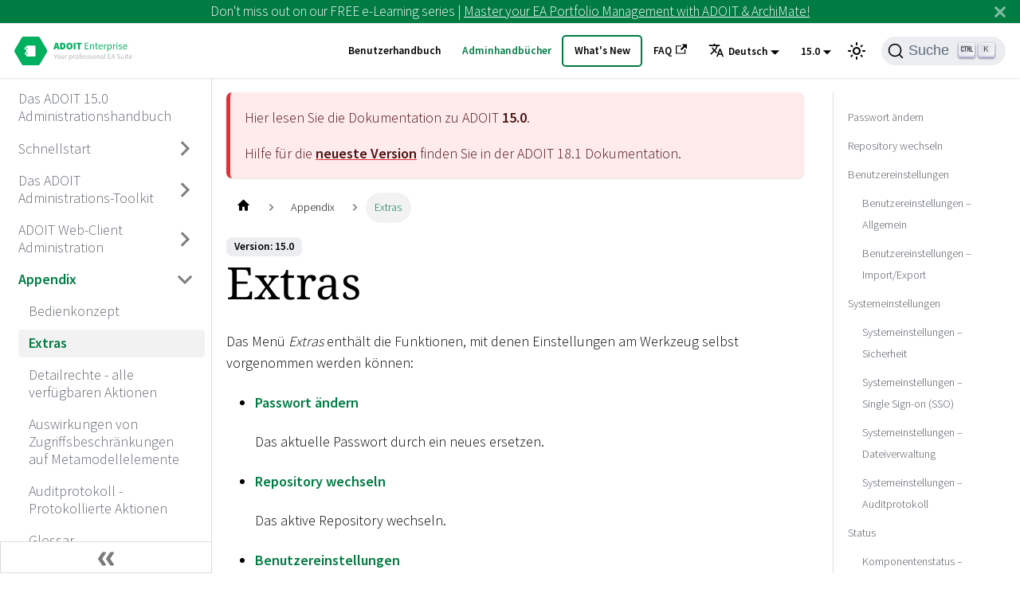

--- FILE ---
content_type: text/html
request_url: https://docs.boc-group.com/adoit/de/docs/15.0/administration_manual/set-000000/
body_size: 64946
content:
<!doctype html>
<html lang="de" dir="ltr" class="docs-wrapper docs-doc-page docs-version-15.0 plugin-docs plugin-id-default docs-doc-id-administration_manual/4/set-000000">
<head>
<meta charset="UTF-8">
<meta name="generator" content="Docusaurus v2.4.0">
<title data-rh="true">Extras | ADOIT</title><meta data-rh="true" name="viewport" content="width=device-width,initial-scale=1"><meta data-rh="true" name="twitter:card" content="summary_large_image"><meta data-rh="true" property="og:url" content="https://docs.boc-group.com/adoit/de/docs/15.0/administration_manual/set-000000/"><meta data-rh="true" name="docusaurus_locale" content="de"><meta data-rh="true" name="docsearch:language" content="de"><meta data-rh="true" name="docusaurus_version" content="15.0"><meta data-rh="true" name="docusaurus_tag" content="docs-default-15.0"><meta data-rh="true" name="docsearch:version" content="15.0"><meta data-rh="true" name="docsearch:docusaurus_tag" content="docs-default-15.0"><meta data-rh="true" property="og:title" content="Extras | ADOIT"><meta data-rh="true" name="description" content="Das Administrations-Toolkit an die persönlichen Bedürfnisse anpassen, die Systemeinstellungen aufrufen und mehr. Das Menü Extras im Administrations-Toolkit erklärt."><meta data-rh="true" property="og:description" content="Das Administrations-Toolkit an die persönlichen Bedürfnisse anpassen, die Systemeinstellungen aufrufen und mehr. Das Menü Extras im Administrations-Toolkit erklärt."><link data-rh="true" rel="icon" href="/adoit/de/img/boc/favicon.svg"><link data-rh="true" rel="canonical" href="https://docs.boc-group.com/adoit/de/docs/15.0/administration_manual/set-000000/"><link data-rh="true" rel="alternate" href="https://docs.boc-group.com/adoit/docs/15.0/administration_manual/set-000000/" hreflang="en"><link data-rh="true" rel="alternate" href="https://docs.boc-group.com/adoit/de/docs/15.0/administration_manual/set-000000/" hreflang="de"><link data-rh="true" rel="alternate" href="https://docs.boc-group.com/adoit/fr/docs/15.0/administration_manual/set-000000/" hreflang="fr"><link data-rh="true" rel="alternate" href="https://docs.boc-group.com/adoit/docs/15.0/administration_manual/set-000000/" hreflang="x-default"><link data-rh="true" rel="preconnect" href="https://ZR058ZMD0G-dsn.algolia.net" crossorigin="anonymous"><link rel="search" type="application/opensearchdescription+xml" title="ADOIT" href="/adoit/de/opensearch.xml">






<script src="https://consent.cookiefirst.com/sites/docs.boc-group.com-50c93cd5-ca3f-473b-91a3-f4b8fde70dd8/consent.js" async></script><link rel="stylesheet" href="/adoit/de/assets/css/styles.0eb7ec43.css">
<link rel="preload" href="/adoit/de/assets/js/runtime~main.1754faa2.js" as="script">
<link rel="preload" href="/adoit/de/assets/js/main.d46c9b37.js" as="script">
</head>
<body class="navigation-with-keyboard">
<script>!function(){function t(t){document.documentElement.setAttribute("data-theme",t)}var e=function(){var t=null;try{t=new URLSearchParams(window.location.search).get("docusaurus-theme")}catch(t){}return t}()||function(){var t=null;try{t=localStorage.getItem("theme")}catch(t){}return t}();null!==e?t(e):window.matchMedia("(prefers-color-scheme: dark)").matches?t("dark"):(window.matchMedia("(prefers-color-scheme: light)").matches,t("light"))}(),document.documentElement.setAttribute("data-announcement-bar-initially-dismissed",function(){try{return"true"===localStorage.getItem("docusaurus.announcement.dismiss")}catch(t){}return!1}())</script><div id="__docusaurus">
<div role="region" aria-label="Zum Hauptinhalt springen"><a class="skipToContent_fXgn" href="#docusaurus_skipToContent_fallback">Zum Hauptinhalt springen</a></div><div class="announcementBar_mb4j" style="background-color:#007b42;color:#FFFFFF" role="banner"><div class="announcementBarPlaceholder_vyr4"></div><div class="content_knG7 announcementBarContent_xLdY">Don't miss out on our FREE e-Learning series | <a target="_blank" rel="noopener noreferrer" href="https://www.boc-group.com/en/marketplace/ea/adoit-e-learning-fundamentals/">Master your EA Portfolio Management with ADOIT & ArchiMate!</a> </div><button type="button" aria-label="Schließen" class="clean-btn close closeButton_CVFx announcementBarClose_gvF7"><svg viewBox="0 0 15 15" width="14" height="14"><g stroke="currentColor" stroke-width="3.1"><path d="M.75.75l13.5 13.5M14.25.75L.75 14.25"></path></g></svg></button></div><nav aria-label="Main" class="navbar navbar--fixed-top navbarHideable_m1mJ"><div class="navbar__inner"><div class="navbar__items"><button aria-label="Toggle navigation bar" aria-expanded="false" class="navbar__toggle clean-btn" type="button"><svg width="30" height="30" viewBox="0 0 30 30" aria-hidden="true"><path stroke="currentColor" stroke-linecap="round" stroke-miterlimit="10" stroke-width="2" d="M4 7h22M4 15h22M4 23h22"></path></svg></button><a class="navbar__brand" href="/adoit/de/"><div class="navbar__logo"><img src="/adoit/de/img/boc/ADOIT-Enterprise-Edition.svg" alt="ADOIT Logo - Mit Klick aufs Logo zur Startseite" class="themedImage_ToTc themedImage--light_HNdA"><img src="/adoit/de/img/boc/ADOIT-Enterprise-Edition.svg" alt="ADOIT Logo - Mit Klick aufs Logo zur Startseite" class="themedImage_ToTc themedImage--dark_i4oU"></div></a></div><div class="navbar__items navbar__items--right"><a class="navbar__item navbar__link" href="/adoit/de/docs/15.0/user_manual/">Benutzerhandbuch</a><a aria-current="page" class="navbar__item navbar__link navbar__link--active" href="/adoit/de/adminBooks/">Adminhandbücher</a><a class="navbar__item navbar__link navbar_new_button" href="/adoit/de/new/">What&#x27;s New</a><a href="https://support.boc-group.com/hc/en-us/categories/18252696627474-FAQs" target="_blank" rel="noopener noreferrer" class="navbar__item navbar__link">FAQ<svg width="13.5" height="13.5" aria-hidden="true" viewBox="0 0 24 24" class="iconExternalLink_nPIU"><path fill="currentColor" d="M21 13v10h-21v-19h12v2h-10v15h17v-8h2zm3-12h-10.988l4.035 4-6.977 7.07 2.828 2.828 6.977-7.07 4.125 4.172v-11z"></path></svg></a><div class="navbar__item dropdown dropdown--hoverable dropdown--right"><a href="#" aria-expanded="false" aria-controls="dropdown-menu-desktop" role="button" class="navbar__link"><span><svg viewBox="0 0 24 24" width="20" height="20" aria-hidden="true" class="iconLanguage_DSK9"><path fill="currentColor" d="M12.87 15.07l-2.54-2.51.03-.03c1.74-1.94 2.98-4.17 3.71-6.53H17V4h-7V2H8v2H1v1.99h11.17C11.5 7.92 10.44 9.75 9 11.35 8.07 10.32 7.3 9.19 6.69 8h-2c.73 1.63 1.73 3.17 2.98 4.56l-5.09 5.02L4 19l5-5 3.11 3.11.76-2.04zM18.5 10h-2L12 22h2l1.12-3h4.75L21 22h2l-4.5-12zm-2.62 7l1.62-4.33L19.12 17h-3.24z"></path></svg>Deutsch</span></a><div id="dropdown-menu-desktop" hidden=""><ul class="dropdown__menu"><li><a href="/adoit/en/docs/15.0/administration_manual/set-000000/" target="_self" rel="noopener noreferrer" class="dropdown__link">English</a></li><li><a href="/adoit/de/docs/15.0/administration_manual/set-000000/" target="_self" rel="noopener noreferrer" class="dropdown__link dropdown__link--active">Deutsch</a></li><li><a href="/adoit/fr/docs/15.0/administration_manual/set-000000/" target="_self" rel="noopener noreferrer" class="dropdown__link">Français</a></li></ul></div></div><div class="navbar__item dropdown dropdown--hoverable dropdown--right"><a class="navbar__link" aria-expanded="false" aria-controls="dropdown-menu-desktop" role="button" href="/adoit/de/docs/15.0/user_manual/">15.0</a><div id="dropdown-menu-desktop" hidden=""><ul class="dropdown__menu"><li><a class="dropdown__link" href="/adoit/de/docs/18.1/user_manual/">18.1</a></li><li><a class="dropdown__link" href="/adoit/de/docs/18.0/user_manual/">18.0</a></li><li><a class="dropdown__link" href="/adoit/de/docs/17.6/user_manual/">17.6</a></li><li><a class="dropdown__link" href="/adoit/de/docs/17.5/user_manual/">17.5</a></li><li><a class="dropdown__link" href="/adoit/de/docs/17.4/user_manual/">17.4</a></li><li><a class="dropdown__link" href="/adoit/de/docs/17.3/user_manual/">17.3</a></li><li><a class="dropdown__link" href="/adoit/de/docs/17.2/user_manual/">17.2</a></li><li><a class="dropdown__link" href="/adoit/de/docs/17.1/user_manual/">17.1</a></li><li><a class="dropdown__link" href="/adoit/de/docs/17.0/user_manual/">17.0</a></li><li><a class="dropdown__link" href="/adoit/de/docs/16.0/administration_manual/set-000000/">16.0</a></li><li><a class="dropdown__link" href="/adoit/de/docs/15.1/administration_manual/set-000000/">15.1</a></li><li><a aria-current="page" class="dropdown__link dropdown__link--active" href="/adoit/de/docs/15.0/administration_manual/set-000000/">15.0</a></li></ul></div></div><div class="toggle_vylO colorModeToggle_DEke"><button class="clean-btn toggleButton_gllP toggleButtonDisabled_aARS" type="button" disabled="" title="Umschalten zwischen dunkler und heller Ansicht (momentan heller Modus)" aria-label="Umschalten zwischen dunkler und heller Ansicht (momentan heller Modus)" aria-live="polite"><svg viewBox="0 0 24 24" width="24" height="24" class="lightToggleIcon_pyhR"><path fill="currentColor" d="M12,9c1.65,0,3,1.35,3,3s-1.35,3-3,3s-3-1.35-3-3S10.35,9,12,9 M12,7c-2.76,0-5,2.24-5,5s2.24,5,5,5s5-2.24,5-5 S14.76,7,12,7L12,7z M2,13l2,0c0.55,0,1-0.45,1-1s-0.45-1-1-1l-2,0c-0.55,0-1,0.45-1,1S1.45,13,2,13z M20,13l2,0c0.55,0,1-0.45,1-1 s-0.45-1-1-1l-2,0c-0.55,0-1,0.45-1,1S19.45,13,20,13z M11,2v2c0,0.55,0.45,1,1,1s1-0.45,1-1V2c0-0.55-0.45-1-1-1S11,1.45,11,2z M11,20v2c0,0.55,0.45,1,1,1s1-0.45,1-1v-2c0-0.55-0.45-1-1-1C11.45,19,11,19.45,11,20z M5.99,4.58c-0.39-0.39-1.03-0.39-1.41,0 c-0.39,0.39-0.39,1.03,0,1.41l1.06,1.06c0.39,0.39,1.03,0.39,1.41,0s0.39-1.03,0-1.41L5.99,4.58z M18.36,16.95 c-0.39-0.39-1.03-0.39-1.41,0c-0.39,0.39-0.39,1.03,0,1.41l1.06,1.06c0.39,0.39,1.03,0.39,1.41,0c0.39-0.39,0.39-1.03,0-1.41 L18.36,16.95z M19.42,5.99c0.39-0.39,0.39-1.03,0-1.41c-0.39-0.39-1.03-0.39-1.41,0l-1.06,1.06c-0.39,0.39-0.39,1.03,0,1.41 s1.03,0.39,1.41,0L19.42,5.99z M7.05,18.36c0.39-0.39,0.39-1.03,0-1.41c-0.39-0.39-1.03-0.39-1.41,0l-1.06,1.06 c-0.39,0.39-0.39,1.03,0,1.41s1.03,0.39,1.41,0L7.05,18.36z"></path></svg><svg viewBox="0 0 24 24" width="24" height="24" class="darkToggleIcon_wfgR"><path fill="currentColor" d="M9.37,5.51C9.19,6.15,9.1,6.82,9.1,7.5c0,4.08,3.32,7.4,7.4,7.4c0.68,0,1.35-0.09,1.99-0.27C17.45,17.19,14.93,19,12,19 c-3.86,0-7-3.14-7-7C5,9.07,6.81,6.55,9.37,5.51z M12,3c-4.97,0-9,4.03-9,9s4.03,9,9,9s9-4.03,9-9c0-0.46-0.04-0.92-0.1-1.36 c-0.98,1.37-2.58,2.26-4.4,2.26c-2.98,0-5.4-2.42-5.4-5.4c0-1.81,0.89-3.42,2.26-4.4C12.92,3.04,12.46,3,12,3L12,3z"></path></svg></button></div><div class="searchBox_ZlJk"><button type="button" class="DocSearch DocSearch-Button" aria-label="Suche"><span class="DocSearch-Button-Container"><svg width="20" height="20" class="DocSearch-Search-Icon" viewBox="0 0 20 20"><path d="M14.386 14.386l4.0877 4.0877-4.0877-4.0877c-2.9418 2.9419-7.7115 2.9419-10.6533 0-2.9419-2.9418-2.9419-7.7115 0-10.6533 2.9418-2.9419 7.7115-2.9419 10.6533 0 2.9419 2.9418 2.9419 7.7115 0 10.6533z" stroke="currentColor" fill="none" fill-rule="evenodd" stroke-linecap="round" stroke-linejoin="round"></path></svg><span class="DocSearch-Button-Placeholder">Suche</span></span><span class="DocSearch-Button-Keys"></span></button></div></div></div><div role="presentation" class="navbar-sidebar__backdrop"></div></nav><div id="docusaurus_skipToContent_fallback" class="main-wrapper mainWrapper_z2l0 docsWrapper_BCFX"><button aria-label="Zurück nach oben scrollen" class="clean-btn theme-back-to-top-button backToTopButton_sjWU" type="button"></button><div class="docPage__5DB"><aside class="theme-doc-sidebar-container docSidebarContainer_b6E3"><div class="sidebarViewport_Xe31"><div class="sidebar_njMd sidebarWithHideableNavbar_wUlq"><a tabindex="-1" class="sidebarLogo_isFc" href="/adoit/de/"><img src="/adoit/de/img/boc/ADOIT-Enterprise-Edition.svg" alt="ADOIT Logo - Mit Klick aufs Logo zur Startseite" class="themedImage_ToTc themedImage--light_HNdA"><img src="/adoit/de/img/boc/ADOIT-Enterprise-Edition.svg" alt="ADOIT Logo - Mit Klick aufs Logo zur Startseite" class="themedImage_ToTc themedImage--dark_i4oU"></a><nav aria-label="Docs sidebar" class="menu thin-scrollbar menu_SIkG menuWithAnnouncementBar_GW3s"><ul class="theme-doc-sidebar-menu menu__list"><li class="theme-doc-sidebar-item-link theme-doc-sidebar-item-link-level-1 menu__list-item"><a class="menu__link" aria-label="aria_label.go_toDas ADOIT 15.0 Administrationshandbuch" href="/adoit/de/docs/15.0/administration_manual/">Das ADOIT 15.0 Administrationshandbuch</a></li><li class="theme-doc-sidebar-item-category theme-doc-sidebar-item-category-level-1 menu__list-item menu__list-item--collapsed"><div class="menu__list-item-collapsible"><a class="menu__link menu__link--sublist" aria-expanded="false" aria-label="aria_label.go_toSchnellstart" href="/adoit/de/docs/15.0/administration_manual/aws-2000000/">Schnellstart</a><button aria-label="Umschalten der Seitenleiste mit einklappbarer Kategorie &#x27;Schnellstart&#x27;" type="button" class="clean-btn menu__caret"></button></div></li><li class="theme-doc-sidebar-item-category theme-doc-sidebar-item-category-level-1 menu__list-item menu__list-item--collapsed"><div class="menu__list-item-collapsible"><a class="menu__link menu__link--sublist" aria-expanded="false" aria-label="aria_label.go_toDas ADOIT Administrations-Toolkit" href="/adoit/de/docs/15.0/administration_manual/aws-4000000/">Das ADOIT Administrations-Toolkit</a><button aria-label="Umschalten der Seitenleiste mit einklappbarer Kategorie &#x27;Das ADOIT Administrations-Toolkit&#x27;" type="button" class="clean-btn menu__caret"></button></div></li><li class="theme-doc-sidebar-item-category theme-doc-sidebar-item-category-level-1 menu__list-item menu__list-item--collapsed"><div class="menu__list-item-collapsible"><a class="menu__link menu__link--sublist" aria-expanded="false" aria-label="aria_label.go_toADOIT Web-Client Administration" href="/adoit/de/docs/15.0/administration_manual/aws-6000000/">ADOIT Web-Client Administration</a><button aria-label="Umschalten der Seitenleiste mit einklappbarer Kategorie &#x27;ADOIT Web-Client Administration&#x27;" type="button" class="clean-btn menu__caret"></button></div></li><li class="theme-doc-sidebar-item-category theme-doc-sidebar-item-category-level-1 menu__list-item"><div class="menu__list-item-collapsible"><a class="menu__link menu__link--sublist menu__link--active" aria-expanded="true" aria-label="aria_label.go_toAppendix" href="/adoit/de/docs/15.0/administration_manual/aws-8000000/">Appendix</a><button aria-label="Umschalten der Seitenleiste mit einklappbarer Kategorie &#x27;Appendix&#x27;" type="button" class="clean-btn menu__caret"></button></div><ul style="display:block;overflow:visible;height:auto" class="menu__list"><li class="theme-doc-sidebar-item-link theme-doc-sidebar-item-link-level-2 menu__list-item"><a class="menu__link" aria-label="aria_label.go_toBedienkonzept" tabindex="0" href="/adoit/de/docs/15.0/administration_manual/conwc-000000/">Bedienkonzept</a></li><li class="theme-doc-sidebar-item-link theme-doc-sidebar-item-link-level-2 menu__list-item"><a class="menu__link menu__link--active" aria-current="page" aria-label="aria_label.go_toExtras" tabindex="0" href="/adoit/de/docs/15.0/administration_manual/set-000000/">Extras</a></li><li class="theme-doc-sidebar-item-link theme-doc-sidebar-item-link-level-2 menu__list-item"><a class="menu__link" aria-label="aria_label.go_toDetailrechte - alle verfügbaren Aktionen" tabindex="0" href="/adoit/de/docs/15.0/administration_manual/detrgt-000000/">Detailrechte - alle verfügbaren Aktionen</a></li><li class="theme-doc-sidebar-item-link theme-doc-sidebar-item-link-level-2 menu__list-item"><a class="menu__link" aria-label="aria_label.go_toAuswirkungen von Zugriffsbeschränkungen auf Metamodellelemente" tabindex="0" href="/adoit/de/docs/15.0/administration_manual/mmr-000000/">Auswirkungen von Zugriffsbeschränkungen auf Metamodellelemente</a></li><li class="theme-doc-sidebar-item-link theme-doc-sidebar-item-link-level-2 menu__list-item"><a class="menu__link" aria-label="aria_label.go_toAuditprotokoll - Protokollierte Aktionen" tabindex="0" href="/adoit/de/docs/15.0/administration_manual/logact-000000/">Auditprotokoll - Protokollierte Aktionen</a></li><li class="theme-doc-sidebar-item-link theme-doc-sidebar-item-link-level-2 menu__list-item"><a class="menu__link" aria-label="aria_label.go_toGlossar" tabindex="0" href="/adoit/de/docs/15.0/administration_manual/glo-000000/">Glossar</a></li><li class="theme-doc-sidebar-item-link theme-doc-sidebar-item-link-level-2 menu__list-item"><a class="menu__link" aria-label="aria_label.go_toStartparameter" tabindex="0" href="/adoit/de/docs/15.0/administration_manual/stp-000000/">Startparameter</a></li><li class="theme-doc-sidebar-item-link theme-doc-sidebar-item-link-level-2 menu__list-item"><a class="menu__link" aria-label="aria_label.go_toZulässige Dateitypen für Dokumentverwaltung konfigurieren" tabindex="0" href="/adoit/de/docs/15.0/administration_manual/aws-8100000/">Zulässige Dateitypen für Dokumentverwaltung konfigurieren</a></li><li class="theme-doc-sidebar-item-link theme-doc-sidebar-item-link-level-2 menu__list-item"><a class="menu__link" aria-label="aria_label.go_toSo verwenden Sie IP-Constraints" tabindex="0" href="/adoit/de/docs/15.0/administration_manual/aws-8200000/">So verwenden Sie IP-Constraints</a></li><li class="theme-doc-sidebar-item-link theme-doc-sidebar-item-link-level-2 menu__list-item"><a class="menu__link" aria-label="aria_label.go_toSystembenutzer einrichten (veraltet)" tabindex="0" href="/adoit/de/docs/15.0/administration_manual/usm-500000/">Systembenutzer einrichten (veraltet)</a></li></ul></li></ul></nav><button type="button" title="Seitenleiste einklappen" aria-label="Seitenleiste einklappen" class="button button--secondary button--outline collapseSidebarButton_PEFL"><svg width="20" height="20" aria-hidden="true" class="collapseSidebarButtonIcon_kv0_"><g fill="#7a7a7a"><path d="M9.992 10.023c0 .2-.062.399-.172.547l-4.996 7.492a.982.982 0 01-.828.454H1c-.55 0-1-.453-1-1 0-.2.059-.403.168-.551l4.629-6.942L.168 3.078A.939.939 0 010 2.528c0-.548.45-.997 1-.997h2.996c.352 0 .649.18.828.45L9.82 9.472c.11.148.172.347.172.55zm0 0"></path><path d="M19.98 10.023c0 .2-.058.399-.168.547l-4.996 7.492a.987.987 0 01-.828.454h-3c-.547 0-.996-.453-.996-1 0-.2.059-.403.168-.551l4.625-6.942-4.625-6.945a.939.939 0 01-.168-.55 1 1 0 01.996-.997h3c.348 0 .649.18.828.45l4.996 7.492c.11.148.168.347.168.55zm0 0"></path></g></svg></button></div></div></aside><main class="docMainContainer_gTbr"><div class="container padding-top--md padding-bottom--lg"><div class="row"><div class="col docItemCol_VOVn"><div class="theme-doc-version-banner alert alert--warning margin-bottom--md" role="alert"><div>Hier lesen Sie die Dokumentation zu ADOIT <b>15.0</b>.</div><div class="margin-top--md">Hilfe für die <b><a href="/adoit/de/docs/18.1/user_manual/">neueste Version</a></b> finden Sie in der ADOIT <!-- -->18.1<!-- --> Dokumentation.</div></div><div class="docItemContainer_Djhp"><article><nav class="theme-doc-breadcrumbs breadcrumbsContainer_Z_bl" aria-label="Breadcrumbs"><ul class="breadcrumbs" itemscope="" itemtype="https://schema.org/BreadcrumbList"><li class="breadcrumbs__item"><a aria-label="Home page" class="breadcrumbs__link" href="/adoit/de/"><svg viewBox="0 0 24 24" class="breadcrumbHomeIcon_YNFT"><path d="M10 19v-5h4v5c0 .55.45 1 1 1h3c.55 0 1-.45 1-1v-7h1.7c.46 0 .68-.57.33-.87L12.67 3.6c-.38-.34-.96-.34-1.34 0l-8.36 7.53c-.34.3-.13.87.33.87H5v7c0 .55.45 1 1 1h3c.55 0 1-.45 1-1z" fill="currentColor"></path></svg></a></li><li itemscope="" itemprop="itemListElement" itemtype="https://schema.org/ListItem" class="breadcrumbs__item"><a class="breadcrumbs__link" itemprop="item" href="/adoit/de/docs/15.0/administration_manual/aws-8000000/"><span itemprop="name">Appendix</span></a><meta itemprop="position" content="1"></li><li itemscope="" itemprop="itemListElement" itemtype="https://schema.org/ListItem" class="breadcrumbs__item breadcrumbs__item--active"><span class="breadcrumbs__link" itemprop="name">Extras</span><meta itemprop="position" content="2"></li></ul></nav><span class="theme-doc-version-badge badge badge--secondary">Version: 15.0</span><div class="tocCollapsible_ETCw theme-doc-toc-mobile tocMobile_ITEo"><button type="button" class="clean-btn tocCollapsibleButton_TO0P">Auf dieser Seite</button></div><div class="theme-doc-markdown markdown"><h1>Extras</h1><p>Das Menü <em>Extras</em> enthält die Funktionen, mit denen Einstellungen am Werkzeug selbst vorgenommen
werden können:</p><ul><li><p><strong><a href="/adoit/de/docs/15.0/administration_manual/set-000000/#conad-01000">Passwort ändern</a></strong></p><p>Das aktuelle Passwort durch ein neues ersetzen.</p></li><li><p><strong><a href="/adoit/de/docs/15.0/administration_manual/set-000000/#usi-443000">Repository wechseln</a></strong></p><p>Das aktive Repository wechseln.</p></li><li><p><strong><a href="/adoit/de/docs/15.0/administration_manual/set-000000/#conad-02000">Benutzereinstellungen</a></strong></p><p>Öffnet den Dialog mit den erweiterten Werkzeugeinstellungen.</p></li><li><p><strong><a href="/adoit/de/docs/15.0/administration_manual/set-000000/#set-400000">Systemeinstellungen</a></strong></p><p>Öffnet die Systemeinstellungen.</p></li><li><p><strong><a href="/adoit/de/docs/15.0/administration_manual/set-000000/#usi-448000">Status</a></strong></p><p>Zeigt diverse Statusinformationen an.</p></li><li><p><strong><a href="/adoit/de/docs/15.0/administration_manual/set-000000/#usi-446000">Dateiverwaltung</a></strong></p><p>Verwaltung von Fremddateien in der Datenbank und Schnittstelle zum Dateisystem des Rechners bzw.
Netzwerks.</p></li><li><p><strong><a href="/adoit/de/docs/15.0/administration_manual/set-000000/#usi-44B000">Lizenz einspielen</a></strong></p><p>Neue Lizenzen in der Datenbank speichern.</p></li><li><p><strong><a href="/adoit/de/docs/15.0/administration_manual/set-000000/#usi-44A000">Lizenzübersicht</a></strong></p><p>Verwaltung der Lizenzen in der Datenbank.</p></li><li><p><strong><a href="/adoit/de/docs/15.0/administration_manual/set-000000/#usi-44C000">JavaScript-Datei ausführen</a></strong></p><p>Externe Skripten in ADOIT anwenden.</p></li><li><p><strong><a href="/adoit/de/docs/15.0/administration_manual/set-000000/#usi-44D000">Datenbank-Statistiken aktualisieren</a></strong></p><p>Die Organisation des Datenbankinhalts optimieren.</p></li><li><p><strong><a href="/adoit/de/docs/15.0/administration_manual/set-000000/#set-100000">Bandbreite analysieren</a></strong></p><p>Bandbreite und Antwortzeiten zwischen dem Administrations-Toolkit und dem Datenbank-Server
analysieren.</p></li></ul><h2 class="anchor anchorWithHideOnScrollNavbar_WYt5" id="conad-01000">Passwort ändern<a href="#conad-01000" class="hash-link" aria-label="Direkter Link zur Überschrift" title="Direkter Link zur Überschrift">​</a></h2><p>Um Ihr Passwort zu ändern:</p><ul><li>Wählen Sie <em>Passwort ändern...</em>.</li></ul><p>Es wird empfohlen, das Passwort regelmäßig zu ändern.</p><div class="theme-admonition theme-admonition-note alert alert--secondary admonition_LlT9"><div class="admonitionHeading_tbUL"><span class="admonitionIcon_kALy"><svg viewBox="0 0 14 16"><path fill-rule="evenodd" d="M6.3 5.69a.942.942 0 0 1-.28-.7c0-.28.09-.52.28-.7.19-.18.42-.28.7-.28.28 0 .52.09.7.28.18.19.28.42.28.7 0 .28-.09.52-.28.7a1 1 0 0 1-.7.3c-.28 0-.52-.11-.7-.3zM8 7.99c-.02-.25-.11-.48-.31-.69-.2-.19-.42-.3-.69-.31H6c-.27.02-.48.13-.69.31-.2.2-.3.44-.31.69h1v3c.02.27.11.5.31.69.2.2.42.31.69.31h1c.27 0 .48-.11.69-.31.2-.19.3-.42.31-.69H8V7.98v.01zM7 2.3c-3.14 0-5.7 2.54-5.7 5.68 0 3.14 2.56 5.7 5.7 5.7s5.7-2.55 5.7-5.7c0-3.15-2.56-5.69-5.7-5.69v.01zM7 .98c3.86 0 7 3.14 7 7s-3.14 7-7 7-7-3.12-7-7 3.14-7 7-7z"></path></svg></span>Hinweis</div><div class="admonitionContent_S0QG"><p>Die Einstellungen für die Passwortsicherheit werden in den <a href="/adoit/de/docs/15.0/administration_manual/set-000000/#set-400000">Systemeinstellungen</a>
konfiguriert.</p></div></div><h2 class="anchor anchorWithHideOnScrollNavbar_WYt5" id="usi-443000">Repository wechseln<a href="#usi-443000" class="hash-link" aria-label="Direkter Link zur Überschrift" title="Direkter Link zur Überschrift">​</a></h2><p>Um das aktive Repository zu wechseln:</p><ul><li>Wählen Sie <em>Repository wechseln</em> und wählen Sie das gewünschte Repository aus dem Untermenü aus.</li></ul><h2 class="anchor anchorWithHideOnScrollNavbar_WYt5" id="conad-02000">Benutzereinstellungen<a href="#conad-02000" class="hash-link" aria-label="Direkter Link zur Überschrift" title="Direkter Link zur Überschrift">​</a></h2><p>Das Administrations-Toolkit an die persönlichen Bedürfnisse anpassen. Um die Benutzereinstellungen
aufzurufen:</p><ul><li>Wählen Sie <em>Benutzereinstellungen...</em>.</li></ul><p>Der Dialog ist in mehrere Kapitel geteilt, um die Einstellungen nach Funktionsgruppen zu trennen.
Folgende Gruppen stehen (abhängig von der aktuellen Werkzeugkonfiguration) zur Verfügung:</p><ul><li><p><strong><a href="/adoit/de/docs/15.0/administration_manual/set-000000/#conad-03000">Allgemein</a></strong></p><p>Kleine Modifikationen, um die Arbeit mit ADOIT zu erleichtern.</p></li><li><p><strong><a href="/adoit/de/docs/15.0/administration_manual/set-000000/#conad-05000">Import/Export</a></strong></p><p>Einstellungen zu Import und Export.</p></li></ul><p>Ob einzelne Benutzereinstellungen verfügbar sind, hängt von der aktuellen ADOIT Konfiguration ab.
Sind beispielsweise Funktionen deaktiviert, fehlen entsprechend ihre Benutzereinstellungen</p><h3 class="anchor anchorWithHideOnScrollNavbar_WYt5" id="conad-03000">Benutzereinstellungen – Allgemein<a href="#conad-03000" class="hash-link" aria-label="Direkter Link zur Überschrift" title="Direkter Link zur Überschrift">​</a></h3><p>In dieser Gruppe sind verschiedene Einstellungen zusammengefasst:</p><ul><li><p><a href="/adoit/de/docs/15.0/administration_manual/set-000000/#conad-03100">Sicherheitsabfrage beim Beenden</a></p></li><li><p><a href="/adoit/de/docs/15.0/administration_manual/set-000000/#conad-03300">Single Sign-on (SSO) Anmeldung</a></p></li></ul><h4 class="anchor anchorWithHideOnScrollNavbar_WYt5" id="conad-03100">Sicherheitsabfrage beim Beenden<a href="#conad-03100" class="hash-link" aria-label="Direkter Link zur Überschrift" title="Direkter Link zur Überschrift">​</a></h4><p>Diese Option legt fest, ob beim Beenden der Anwendungssitzung eine Sicherheitsabfrage erscheint
(Standard-Einstellung) oder ob das Applikationsfenster kommentarlos geschlossen werden soll, falls
keine ungespeicherten Änderungen vorliegen.</p><h4 class="anchor anchorWithHideOnScrollNavbar_WYt5" id="conad-03300">Single Sign-on (SSO) Anmeldung<a href="#conad-03300" class="hash-link" aria-label="Direkter Link zur Überschrift" title="Direkter Link zur Überschrift">​</a></h4><p>Beim Anklicken der Auswahl &quot;<em>Automatisch als Systembenutzer anmelden</em>“ entfällt die Anmeldung beim
Start des Administrations-Toolkits. Mit dieser Funktion wird die Eingabe der
Windows-Benutzeranmeldung übernommen. Eine einmalige Authentifizierung beim Windowsstart ist für den
Start von ADOIT ausreichend, was einen raschen Programmstart ohne Passworteingabe ermöglicht.</p><p>Hierfür muss der Systembenutzer über das Administrations-Toolkit importiert worden sein.</p><div class="theme-admonition theme-admonition-caution alert alert--warning admonition_LlT9"><div class="admonitionHeading_tbUL"><span class="admonitionIcon_kALy"><svg viewBox="0 0 16 16"><path fill-rule="evenodd" d="M8.893 1.5c-.183-.31-.52-.5-.887-.5s-.703.19-.886.5L.138 13.499a.98.98 0 0 0 0 1.001c.193.31.53.501.886.501h13.964c.367 0 .704-.19.877-.5a1.03 1.03 0 0 0 .01-1.002L8.893 1.5zm.133 11.497H6.987v-2.003h2.039v2.003zm0-3.004H6.987V5.987h2.039v4.006z"></path></svg></span>Achtung</div><div class="admonitionContent_S0QG"><p>Systembenutzer stellen einen veralteten Authentifizierungsmechanismus dar. Dieser
Authentifizierungsmechanismus wird voraussichtlich in einer zukünftigen Version von ADOIT entfernt
werden. Er ist noch aus Kompatibilitätsgründen verfügbar, sollte aber nicht mehr verwendet werden.</p></div></div><h3 class="anchor anchorWithHideOnScrollNavbar_WYt5" id="conad-05000">Benutzereinstellungen – Import/Export<a href="#conad-05000" class="hash-link" aria-label="Direkter Link zur Überschrift" title="Direkter Link zur Überschrift">​</a></h3><p>Der Import/Export von Datenbankinhalten enthält breit gefächerte Möglichkeiten für Benutzer.
Folgende Einstellungen sind möglich:</p><ul><li><p><strong><a href="/adoit/de/docs/15.0/administration_manual/set-000000/#conad-05100">Import-Einstellungen</a></strong></p><p>Den Import von Modellen und Objekten steuern.</p></li><li><p><strong><a href="/adoit/de/docs/15.0/administration_manual/set-000000/#conad-05200">Export-Einstellungen</a></strong></p><p>Den Export von Modellen und Objekten anpassen.</p></li></ul><h4 class="anchor anchorWithHideOnScrollNavbar_WYt5" id="conad-05100">Import-Einstellungen<a href="#conad-05100" class="hash-link" aria-label="Direkter Link zur Überschrift" title="Direkter Link zur Überschrift">​</a></h4><p>Die Import-Einstellungen steuern das Verhalten des XML-Imports im Detail. Legen Sie fest, ob im Zuge
eines Imports auch gleich die Datenbank-Katalogstatistiken aktualisiert werden sollen. Die
Aktualisierung sorgt für zukünftig schnelleren Datenzugriff.</p><p>Gegen eine laufende importbasierte Aktualisierung spricht allerdings, dass sich die Dauer des
Imports verlängert (je nach Umfang des Datenbankinhalts kann die Aktualisierung wenige Sekunden bis
zu viele Minuten in Anspruch nehmen) und dass während der Aktualisierung andere Benutzer deutliche
Geschwindigkeitseinbußen bei der Datenbankkommunikation von ADOIT hinnehmen müssen.</p><p>Folgende Optionen stehen zur Verfügung:</p><ul><li><p><strong>Ja, Aktualisierung immer automatisch durchführen</strong></p><p>Nach jedem Import werden die Datenbank-Katalogstatistiken automatisch aktualisiert.</p></li><li><p><strong>Nein, Aktualisierung niemals durchführen</strong></p><p>Importvorgänge werden immer ohne Aktualisierung abgeschlossen.</p></li><li><p><strong>Immer nachfragen (Standard-Einstellung)</strong></p><p>Nach jedem Import erscheint ein Fragedialog, ob eine Aktualisierung durchgeführt werden soll
oder nicht.</p></li></ul><h4 class="anchor anchorWithHideOnScrollNavbar_WYt5" id="conad-05200">Export-Einstellungen<a href="#conad-05200" class="hash-link" aria-label="Direkter Link zur Überschrift" title="Direkter Link zur Überschrift">​</a></h4><p>Hier können Sie den Export von Modellen und Objekten anpassen. Folgende Optionen stehen zur Auswahl:</p><ul><li><p><strong>Interne Modelle und Objekte anzeigen</strong></p><p>Auch versteckte Datenbankinhalte zur Verfügung stellen.</p></li><li><p><strong>Exportdateien mit Einrückungen formatieren</strong></p><p>Den Dateiinhalt strukturiert darstellen.</p></li></ul><p><strong>Interne Modelle und Objekte anzeigen</strong></p><p>Einige ADOIT Konfigurationen verwenden interne Modelle und Objekte, die normalerweise für Benutzer
irrelevant sind. Entsprechend werden diese Modelle bzw. Objekte nicht angezeigt. In seltenen Fällen
(z.B. bei Datenmigration in eine neue Datenbank) kann es jedoch für Experten-Benutzer und
Administratoren nötig sein, sie ebenfalls zu exportieren.</p><p>Bei aktivierter Option <em>Interne Modelle und Objekte anzeigen</em> (Standard: deaktiviert) erscheinen
diese versteckten Inhalte zusätzlich im Auswahlfenster und können exportiert werden.</p><p><strong>Exportdateien mit Einrückungen formatieren</strong></p><p>Bei aktivierter Option <em>Exportdateien mit Einrückungen formatieren</em> (Standard: deaktiviert) werden
beim Export zusätzlich zu den Zeilenumbrüchen auch noch Einrückungen vorgenommen.</p><h2 class="anchor anchorWithHideOnScrollNavbar_WYt5" id="set-400000">Systemeinstellungen<a href="#set-400000" class="hash-link" aria-label="Direkter Link zur Überschrift" title="Direkter Link zur Überschrift">​</a></h2><p>Um die Systemeinstellungen aufzurufen:</p><ul><li>Wählen Sie <em>Systemeinstellungen...</em>.</li></ul><p>Der Dialog ist in mehrere Kapitel geteilt. Folgende Kapitel stehen (abhängig von der aktuellen
Werkzeugkonfiguration) zur Verfügung:</p><ul><li><p><strong><a href="/adoit/de/docs/15.0/administration_manual/set-000000/#set-410000">Sicherheit</a></strong></p><p>Einstellungen für die Sicherheit von Passwortwörtern und des Anmeldevorgangs.</p></li><li><p><strong><a href="/adoit/de/docs/15.0/administration_manual/set-000000/#set-420000">Single Sign-on (SSO)</a></strong></p><p>Single Sign-on Providereinstellungen.</p></li><li><p><strong><a href="/adoit/de/docs/15.0/administration_manual/set-000000/#set-430000">Dateiverwaltung</a></strong></p><p>Einstellungen für die Dateiverwaltung.</p></li><li><p><strong><a href="/adoit/de/docs/15.0/administration_manual/set-000000/#set-440000">Auditprotokoll</a></strong></p><p>Auditprotokoll aktivieren.</p></li></ul><p>Ob einzelne Systemeinstellungen verfügbar sind, hängt von der aktuellen ADOIT Konfiguration ab. Sind
beispielsweise Funktionen deaktiviert, fehlen entsprechend ihre Benutzereinstellungen</p><h3 class="anchor anchorWithHideOnScrollNavbar_WYt5" id="set-410000">Systemeinstellungen – Sicherheit<a href="#set-410000" class="hash-link" aria-label="Direkter Link zur Überschrift" title="Direkter Link zur Überschrift">​</a></h3><p>In diesem Kapitel sind verschiedene Einstellungen zusammengefasst:</p><ul><li><p><a href="/adoit/de/docs/15.0/administration_manual/set-000000/#set-411000">Einstellungen für die Sicherheit von Passwörtern</a></p></li><li><p><a href="/adoit/de/docs/15.0/administration_manual/set-000000/#set-412000">Einstellungen für den Anmeldevorgang</a></p></li></ul><h4 class="anchor anchorWithHideOnScrollNavbar_WYt5" id="set-411000">Einstellungen für die Sicherheit von Passwörtern<a href="#set-411000" class="hash-link" aria-label="Direkter Link zur Überschrift" title="Direkter Link zur Überschrift">​</a></h4><p>Hier können Sie die Einstellungen für die Sicherheit von Passwörtern anpassen. Folgende Optionen
stehen zur Auswahl:</p><ul><li><p><strong>Minimale Passwortsicherheit</strong></p><p>ADOIT ermittelt die Stärke von Passwörtern auf Basis ihrer Länge, Komplexität und
Unberechenbarkeit und weist ihnen einen Wert von 0 - 100% zu. Hier können Sie die minimale
Stärke einstellen, die Passwörter haben müssen: von sehr schwach (0%), über schwach (20%), gut
(40%), stark (60%) bis sehr stark (80%).</p></li><li><p><strong>Benutzerdefinierte Kennwortregel</strong></p><p>Standardmäßig muss ein neues Passwort mindestens 8 Zeichen haben und ein numerisches Zeichen
(z.B. 0-9) und Klein- und Großbuchstaben (z.B. a-z, A-Z) enthalten. Sie können diese Einstellung
anpassen und eine benutzerdefinierte Kennwortregel über einen regulären Ausdruck festlegen.</p><details class="details_lb9f alert alert--info details_b_Ee" data-collapsed="true"><summary>Beispiele für benutzerdefinierte Kennwortregeln</summary><div><div class="collapsibleContent_i85q"><p>  Passwörter sollen mindestens 5 Zeichen haben und einen Kleinbuchstaben (z.B. a-z) enthalten. Im
Feld <em>Benutzerdefinierte Kennwortregel</em> muss folglich stehen:</p><p>  <code>^(?=.*[a-z]).{5,}$</code></p><p>  Passwörter sollen mindestens 8 Zeichen haben und ein numerisches Zeichen (z.B. 0-9), einen
Kleinbuchstaben (z.B. a-z) und einen Großbuchstaben (z.B. A-Z) enthalten. Im Feld
<em>Benutzerdefinierte Kennwortregel</em> muss folglich stehen:</p><p>  <code>^(?=.*\d)(?=.*[a-z])(?=.*[A-Z]).{8,}$</code></p></div></div></details></li><li><p><strong>Anzahl früherer Passwörter, die nicht wieder verwendet werden können</strong></p><p>Legen Sie die Anzahl früherer Passwörter fest, die von ADOIT gespeichert werden und beim
Passwortwechsel nicht wieder verwendet werden können.</p></li><li><p><strong>Maximales Kennwortalter (Tage)</strong></p><p>Legen Sie den Zeitraum (in Tagen) fest, in dem ein Kennwort verwendet werden kann, bevor ADOIT
den Benutzer dazu auffordert, es zu ändern.</p></li><li><p><strong>Minimales Kennwortalter (Tage)</strong></p><p>Legen Sie den Zeitraum (in Tagen) fest, in dem ein Kennwort verwendet werden muss, bevor der
Benutzer es ändern kann.</p></li></ul><div class="theme-admonition theme-admonition-note alert alert--secondary admonition_LlT9"><div class="admonitionHeading_tbUL"><span class="admonitionIcon_kALy"><svg viewBox="0 0 14 16"><path fill-rule="evenodd" d="M6.3 5.69a.942.942 0 0 1-.28-.7c0-.28.09-.52.28-.7.19-.18.42-.28.7-.28.28 0 .52.09.7.28.18.19.28.42.28.7 0 .28-.09.52-.28.7a1 1 0 0 1-.7.3c-.28 0-.52-.11-.7-.3zM8 7.99c-.02-.25-.11-.48-.31-.69-.2-.19-.42-.3-.69-.31H6c-.27.02-.48.13-.69.31-.2.2-.3.44-.31.69h1v3c.02.27.11.5.31.69.2.2.42.31.69.31h1c.27 0 .48-.11.69-.31.2-.19.3-.42.31-.69H8V7.98v.01zM7 2.3c-3.14 0-5.7 2.54-5.7 5.68 0 3.14 2.56 5.7 5.7 5.7s5.7-2.55 5.7-5.7c0-3.15-2.56-5.69-5.7-5.69v.01zM7 .98c3.86 0 7 3.14 7 7s-3.14 7-7 7-7-3.12-7-7 3.14-7 7-7z"></path></svg></span>Hinweis</div><div class="admonitionContent_S0QG"><p>Passwörter müssen die Einstellungen für die <em>minimale Passwortsicherheit</em> erfüllen (z.B. 60%
erreichen) UND mit der <em>benutzerdefinierten Kennwortregel</em> übereinstimmen (z.B. mindestens 8 Zeichen
und numerische Zeichen und Klein- und Großbuchstaben enthalten).</p></div></div><h4 class="anchor anchorWithHideOnScrollNavbar_WYt5" id="set-412000">Einstellungen für den Anmeldevorgang<a href="#set-412000" class="hash-link" aria-label="Direkter Link zur Überschrift" title="Direkter Link zur Überschrift">​</a></h4><p>Hier können Sie die Einstellungen für den Anmeldevorgang anpassen. Folgende Optionen stehen zur
Auswahl:</p><ul><li><p><strong>Anzahl der erlaubten Fehlschläge bei der Anmeldung</strong></p><p>Legen Sie die maximal erlaubte Anzahl von Fehlschlägen bei der Anmeldung fest. Ist diese
erreicht, wird der Benutzer gesperrt und kann sich nicht mehr anmelden.</p></li></ul><h3 class="anchor anchorWithHideOnScrollNavbar_WYt5" id="set-420000">Systemeinstellungen – Single Sign-on (SSO)<a href="#set-420000" class="hash-link" aria-label="Direkter Link zur Überschrift" title="Direkter Link zur Überschrift">​</a></h3><p>Für Details beziehen Sie sich bitte auf den Abschnitt <a href="/adoit/de/docs/15.0/administration_manual/usm-500000/#usm-510000">SSO Providereinstellungen</a>.</p><h3 class="anchor anchorWithHideOnScrollNavbar_WYt5" id="set-430000">Systemeinstellungen – Dateiverwaltung<a href="#set-430000" class="hash-link" aria-label="Direkter Link zur Überschrift" title="Direkter Link zur Überschrift">​</a></h3><p>Wenn die <a href="/adoit/de/docs/15.0/administration_manual/lbm-000000/#libcs-23000">DMS-Funktionalität</a> deaktiviert ist, erlaubt ADOIT keinen Import von
externen Dateien in die Datenbank. Stattdessen können Sie Referenzen auf einzelne Dateien im
Dateisystem erzeugen. Für diesen Zweck können Sie hier eine Whitelist von Dateierweiterungen
definieren. Nur Dateien mit Erweiterungen, die sich in der Whitelist befinden, können im Notebook
eines <em>Dokument</em> Objekts referenziert werden.</p><ul><li><p><strong>Erlaubte Dateitypen</strong></p><p>Wählen Sie die erlaubten Dateitypen für Dateien in der Datenbank aus. Trennen Sie die
Dateiendungen mit einem Leerzeichen.</p><p>Zulässige Dateitypen sind: doc, docx, ppt, pptx, xls, xlsx, csv, txt, pdf, rtf, png, jpg, gif,
jpeg, bmp, zip, rar, 7z, axr, xml, bpmn</p><p>Alle weiteren Dateitypen sind standardmäßig gesperrt. Damit Sie zusätzliche Dateitypen zu dieser
Liste hinzufügen können, müssen Sie eine <a href="/adoit/de/docs/15.0/administration_manual/aws-8100000/">Konfigurationsdatei anpassen</a>.</p></li></ul><h3 class="anchor anchorWithHideOnScrollNavbar_WYt5" id="set-440000">Systemeinstellungen – Auditprotokoll<a href="#set-440000" class="hash-link" aria-label="Direkter Link zur Überschrift" title="Direkter Link zur Überschrift">​</a></h3><p>Für Details beziehen Sie sich bitte auf den Abschnitt <a href="/adoit/de/docs/15.0/administration_manual/usm-000000/#usm-G10000">Auditprotokoll aktivieren</a>.</p><h2 class="anchor anchorWithHideOnScrollNavbar_WYt5" id="usi-448000">Status<a href="#usi-448000" class="hash-link" aria-label="Direkter Link zur Überschrift" title="Direkter Link zur Überschrift">​</a></h2><p>Wenn Sie die Funktion <em>Status</em> aufrufen, erhalten Sie detaillierte Statusinformationen über die
aktuelle Anwendungssitzung:</p><ul><li>Wählen Sie <em>Status...</em>.</li></ul><h3 class="anchor anchorWithHideOnScrollNavbar_WYt5" id="usi-448200">Komponentenstatus – aktuelle Konfiguration<a href="#usi-448200" class="hash-link" aria-label="Direkter Link zur Überschrift" title="Direkter Link zur Überschrift">​</a></h3><p>ADOIT basiert auf einer Produktkonfiguration aus verschiedensten Komponenten und Modulen. Welche
Komponenten davon tatsächlich verwendet werden dürfen, wird über eine Lizenz festgelegt. Zusätzlich
können die lizenzierten Komponenten für diverse Benutzer oder Benutzergruppen noch weiter
eingeschränkt werden.</p><p>Um zu überprüfen, welche Komponenten und Module dem angemeldeten Benutzer zur Verfügung stehen:</p><ul><li>Wählen Sie <em>Komponenten...</em>. Ein Übersichtsfenster öffnet sich.</li></ul><h2 class="anchor anchorWithHideOnScrollNavbar_WYt5" id="usi-446000">Dateiverwaltung<a href="#usi-446000" class="hash-link" aria-label="Direkter Link zur Überschrift" title="Direkter Link zur Überschrift">​</a></h2><p>Mit dieser Funktion wird ein Dateimanager gestartet, mit dem Sie die Hilfsdateien (Grafiken,
Skripten …) in der Datenbank verwalten können. Um den Dateimanager zu öffnen:</p><ul><li>Wählen Sie <em>Dateiverwaltung...</em>. Der Dateimanager wird angezeigt.</li></ul><p>Folgende Funktionen stehen zur Verfügung:</p><ul><li><p><strong>Datei- und Ordnerverwaltung</strong></p><p>Neuen Ordner anlegen, Datei öffnen/bearbeiten, Dateien und Ordner umbenennen, Dateien und Ordner
löschen, Aktualisieren.</p></li><li><p><strong>Export</strong></p><p>Dateien und Ordner aus der Datenbank in das Dateisystem exportieren.</p></li><li><p><strong>Import</strong></p><p>Externe Dateien in die Datenbank importieren.</p></li></ul><div class="theme-admonition theme-admonition-note alert alert--secondary admonition_LlT9"><div class="admonitionHeading_tbUL"><span class="admonitionIcon_kALy"><svg viewBox="0 0 14 16"><path fill-rule="evenodd" d="M6.3 5.69a.942.942 0 0 1-.28-.7c0-.28.09-.52.28-.7.19-.18.42-.28.7-.28.28 0 .52.09.7.28.18.19.28.42.28.7 0 .28-.09.52-.28.7a1 1 0 0 1-.7.3c-.28 0-.52-.11-.7-.3zM8 7.99c-.02-.25-.11-.48-.31-.69-.2-.19-.42-.3-.69-.31H6c-.27.02-.48.13-.69.31-.2.2-.3.44-.31.69h1v3c.02.27.11.5.31.69.2.2.42.31.69.31h1c.27 0 .48-.11.69-.31.2-.19.3-.42.31-.69H8V7.98v.01zM7 2.3c-3.14 0-5.7 2.54-5.7 5.68 0 3.14 2.56 5.7 5.7 5.7s5.7-2.55 5.7-5.7c0-3.15-2.56-5.69-5.7-5.69v.01zM7 .98c3.86 0 7 3.14 7 7s-3.14 7-7 7-7-3.12-7-7 3.14-7 7-7z"></path></svg></span>Hinweis</div><div class="admonitionContent_S0QG"><p>Nur der Benutzer <em>Admin</em> besitzt Vollzugriff auf alle Dateien in der Datenbank.</p></div></div><h2 class="anchor anchorWithHideOnScrollNavbar_WYt5" id="usi-44A000">Lizenzübersicht<a href="#usi-44A000" class="hash-link" aria-label="Direkter Link zur Überschrift" title="Direkter Link zur Überschrift">​</a></h2><p>Diese Funktion stellt ADOIT Administratoren ein Werkzeug zur Verfügung, mit dem die Produkt- und
Datenbanklizenzen in der Datenbank überprüft werden können. Um die Lizenzübersicht zu öffnen:</p><ul><li>Zeigen Sie auf <em>Lizenzen</em>, und klicken Sie dann auf <em>Übersicht...</em>.</li></ul><p>Der Lizenzendialog wird geöffnet. Die Tabellenspalten haben folgende Bedeutung:</p><ul><li><p><strong>Name</strong></p><p>Der Name der Lizenz bzw. der lizenzierten Komponente.</p></li><li><p><strong>Version</strong></p><p>Die Produktversion, für die die Lizenz ursprünglich erstellt wurde.</p></li><li><p><strong>Typ</strong></p><p>Der Typ der Komponente, den eine Anzahl von Benutzern gleichzeitig nutzen können.</p></li><li><p><strong>Produktlizenzen</strong></p><p>Die Anzahl der Benutzer, die ADOIT gleichzeitig nutzen können (gleichzeitig auf die Datenbank
zugreifen bzw. geichzeitig das Produkt verwenden). Diese Spalte ist leer, wenn eine
<a href="/adoit/de/docs/15.0/administration_manual/set-000000/#usi-44A100">Szenariolizenz</a> verwendet wird.</p></li><li><p><strong>Für neuere Version</strong></p><p>Ja: Die Lizenz kann weiterverwendet werden, wenn auf eine neuere Version des Programms
umgestiegen wird. Nein: Eine neue Version der Programms muss auch neu lizenziert werden.</p></li><li><p><strong>Ablaufdatum</strong></p><p>Der letzte Kalendertag, an dem die Lizenz verwendet werden kann.</p></li><li><p><strong>Restlaufzeit</strong></p><p>Die Anzahl der Tage, für die diese Lizenz noch Gültigkeit hat.</p></li><li><p><strong>Max. Objekte</strong></p><p>Die maximale Anzahl von Repository-Objekten, die in der Datenbank erzeugt werden kann.</p></li><li><p><strong>Max. Modelle</strong></p><p>Die maximale Anzahl von Modellen, die in der Datenbank erzeugt werden kann.</p></li><li><p><strong>Concurrent Use</strong></p><p>Die maximale Anzahl von Concurrent Use-Benutzern, die ein Szenario gleichzeitig nutzen können.
Diese Spalte ist leer, wenn eine <a href="/adoit/de/docs/15.0/administration_manual/set-000000/#usi-44A100">Produktlizenz</a> verwendet wird.</p></li><li><p><strong>Named Use</strong></p><p>Die maximale Anzahl von Named Use-Benutzern, die ein Szenario gleichzeitig nutzen können. Diese
Spalte ist leer, wenn eine <a href="/adoit/de/docs/15.0/administration_manual/set-000000/#usi-44A100">Produktlizenz</a> verwendet wird.</p></li></ul><div class="theme-admonition theme-admonition-note alert alert--secondary admonition_LlT9"><div class="admonitionHeading_tbUL"><span class="admonitionIcon_kALy"><svg viewBox="0 0 14 16"><path fill-rule="evenodd" d="M6.3 5.69a.942.942 0 0 1-.28-.7c0-.28.09-.52.28-.7.19-.18.42-.28.7-.28.28 0 .52.09.7.28.18.19.28.42.28.7 0 .28-.09.52-.28.7a1 1 0 0 1-.7.3c-.28 0-.52-.11-.7-.3zM8 7.99c-.02-.25-.11-.48-.31-.69-.2-.19-.42-.3-.69-.31H6c-.27.02-.48.13-.69.31-.2.2-.3.44-.31.69h1v3c.02.27.11.5.31.69.2.2.42.31.69.31h1c.27 0 .48-.11.69-.31.2-.19.3-.42.31-.69H8V7.98v.01zM7 2.3c-3.14 0-5.7 2.54-5.7 5.68 0 3.14 2.56 5.7 5.7 5.7s5.7-2.55 5.7-5.7c0-3.15-2.56-5.69-5.7-5.69v.01zM7 .98c3.86 0 7 3.14 7 7s-3.14 7-7 7-7-3.12-7-7 3.14-7 7-7z"></path></svg></span>Hinweis</div><div class="admonitionContent_S0QG"><p>Beachten Sie den Unterschied zwischen <em>Ablaufdatum</em> und <em>Restlaufzeit</em>. Das <em>Ablaufdatum</em> ist ein
absolutes Datum, nach dem diese Lizenz ungültig wird. Dies ist unabhängig davon, ob die Lizenz in
Verwendung ist oder nicht. Die <em>Restlaufzeit</em> ist hingegen eine relative Zeitangabe für zeitlich
beschränkte Lizenzen (z.B. 30-Tage-Lizenzen). Sie beginnt mit der Installation zu laufen. Erreicht
die Restlaufzeit 0 Tage, kann die Lizenz ebenfalls nicht mehr verwendet werden.</p></div></div><h3 class="anchor anchorWithHideOnScrollNavbar_WYt5" id="usi-44A100">Produktlizenzen vs. Szenariolizenzen<a href="#usi-44A100" class="hash-link" aria-label="Direkter Link zur Überschrift" title="Direkter Link zur Überschrift">​</a></h3><p>Lizenzen können entweder Produktlizenzen oder Szenariolizenzen sein:</p><ul><li><p><strong>Produktlizenz</strong></p><p>Produktlizenzen definieren die maximale Anzahl von Benutzern, die ADOIT gleichzeitig verwenden
können (Administrations-Toolkit und Web-Client).</p></li><li><p><strong>Szenariolizenz</strong></p><p>Szenario-Lizenzen definieren die maximale Anzahl <a href="/adoit/de/docs/15.0/administration_manual/set-000000/#usi-44A200">Named Use-Benutzern und/oder Concurrent
Use-Benutzern</a>, die ein Szenario gleichzeitig verwenden können. Szenarien sind die
Anwendungsszenarien des Web-Clients, das Organisationsportal etc.</p></li></ul><h3 class="anchor anchorWithHideOnScrollNavbar_WYt5" id="usi-44A200">Named Use vs. Concurrent Use<a href="#usi-44A200" class="hash-link" aria-label="Direkter Link zur Überschrift" title="Direkter Link zur Überschrift">​</a></h3><p>ADOIT-Benutzer können entweder Named Use-Benutzer oder Concurrent Use-Benutzer sein:</p><ul><li><p><strong>Named Use</strong></p><p>Ein Benutzer kann als <a href="/adoit/de/docs/15.0/administration_manual/usm-000000/#usm-F00000">Named Use-Benutzer für ein Szenario definiert werden</a>. Named
Use-Benutzer haben einen garantierten Zugang zu dem gewählten Szenario in ADOIT, unabhängig von
der Anzahl der bereits im Szenario angemeldeten Concurrent Use-Benutzer.</p></li><li><p><strong>Concurrent Use</strong></p><p>Concurrent Use-Benutzer teilen sich die verfügbaren Plätze und können sich anmelden, solange
noch nicht alle verfügbaren Plätze belegt sind.</p></li></ul><h2 class="anchor anchorWithHideOnScrollNavbar_WYt5" id="usi-44B000">Lizenz einspielen<a href="#usi-44B000" class="hash-link" aria-label="Direkter Link zur Überschrift" title="Direkter Link zur Überschrift">​</a></h2><p>Aus verschiedenen Gründen kann es nötig sein, eine neue Lizenz in die Datenbank zu importieren. Um
den Importdialog zu öffnen:</p><ul><li>Zeigen Sie auf <em>Lizenzen</em>, und klicken Sie dann auf <em>Lizenz einspielen...</em>.</li></ul><h2 class="anchor anchorWithHideOnScrollNavbar_WYt5" id="usi-44C000">JavaScript-Datei ausführen<a href="#usi-44C000" class="hash-link" aria-label="Direkter Link zur Überschrift" title="Direkter Link zur Überschrift">​</a></h2><p>Gelegentlich kann es vorteilhaft sein, kleinere Änderungen an der Konfiguration von ADOIT
durchzuführen, ohne einen kompletten Produktkonfigurationszyklus durchlaufen zu müssen. Die Funktion
<em>JavaScript-Datei ausführen</em> ermöglicht es, die Änderungen in ein JavaScript zu verpacken und online
einzuspielen.</p><p>Um ein JavaScript auszuführen:</p><ul><li>Wählen Sie <em>JavaScript-Datei ausführen...</em>.</li></ul><div class="theme-admonition theme-admonition-caution alert alert--warning admonition_LlT9"><div class="admonitionHeading_tbUL"><span class="admonitionIcon_kALy"><svg viewBox="0 0 16 16"><path fill-rule="evenodd" d="M8.893 1.5c-.183-.31-.52-.5-.887-.5s-.703.19-.886.5L.138 13.499a.98.98 0 0 0 0 1.001c.193.31.53.501.886.501h13.964c.367 0 .704-.19.877-.5a1.03 1.03 0 0 0 .01-1.002L8.893 1.5zm.133 11.497H6.987v-2.003h2.039v2.003zm0-3.004H6.987V5.987h2.039v4.006z"></path></svg></span>Achtung</div><div class="admonitionContent_S0QG"><p>Spielen Sie nur getestete JavaScripts ein, die Sie von Ihrem ADOIT-Kundenbetreuer erhalten haben!</p></div></div><h2 class="anchor anchorWithHideOnScrollNavbar_WYt5" id="usi-44D000">Datenbank-Statistiken aktualisieren<a href="#usi-44D000" class="hash-link" aria-label="Direkter Link zur Überschrift" title="Direkter Link zur Überschrift">​</a></h2><p>Der Inhalt einer Datenbank ändert sich beständig: Modelle und Objekte werden angelegt und gelöscht,
Bibliotheken importiert und vieles mehr. Jeder Vorgang erzeugt neue Information, welche mit der Zeit
den Datenbankzugriff verlangsamt. Daher ist es ratsam, nach größeren Reorganisationen bzw. in
periodischen Abständen die Katalogstatistiken des Datenbanksystems zu aktualisieren.</p><p>Bei den Datenbank-Katalogstatistiken handelt es sich um Daten über die Verteilung von Tabellen- und
Indexwerten, welche vom Datenbanksystem zur Abfrageoptimierung herangezogen werden. Aktuelle
Katalogstatistiken können zu effizienteren Ausführungsplänen und damit für die Benutzer zu deutlich
geringeren Antwortzeiten des Systems führen.</p><p>Sie können die Aktualisierung der Datenbank-Statistiken und/oder die Index-Defragmentierung
entsprechend der <a href="/adoit/de/docs/15.0/administration_manual/set-000000/#usi-44D100">Standardeinstellungen</a> starten oder <a href="/adoit/de/docs/15.0/administration_manual/set-000000/#usi-44D200">erweiterte
Optionen</a> auswählen.</p><div class="theme-admonition theme-admonition-important alert alert--info admonition_LlT9"><div class="admonitionHeading_tbUL"><span class="admonitionIcon_kALy"><svg viewBox="0 0 14 16"><path fill-rule="evenodd" d="M7 2.3c3.14 0 5.7 2.56 5.7 5.7s-2.56 5.7-5.7 5.7A5.71 5.71 0 0 1 1.3 8c0-3.14 2.56-5.7 5.7-5.7zM7 1C3.14 1 0 4.14 0 8s3.14 7 7 7 7-3.14 7-7-3.14-7-7-7zm1 3H6v5h2V4zm0 6H6v2h2v-2z"></path></svg></span>Info</div><div class="admonitionContent_S0QG"><p>Die Aktualisierung der Datenbank-Statistiken kann einige Zeit in Anspruch nehmen. Während der
Aktualisierung müssen andere Benutzer deutliche Geschwindigkeitseinbußen bei der
Datenbankkommunikation mit ADOIT hinnehmen. Daher empfehlen wir, die Datenbank-Statistiken in Zeiten
starker Nutzung nicht zu aktualisieren.</p></div></div><h3 class="anchor anchorWithHideOnScrollNavbar_WYt5" id="usi-44D100">Standardeinstellungen<a href="#usi-44D100" class="hash-link" aria-label="Direkter Link zur Überschrift" title="Direkter Link zur Überschrift">​</a></h3><p>Um die Datenbank-Statistiken entsprechend der <em>Standardeinstellungen</em> zu aktualisieren:</p><ul><li>Klicken Sie auf <em>Datenbank-Statistiken aktualisieren</em>, und klicken Sie dann auf <em>Ausführen</em>.</li></ul><h3 class="anchor anchorWithHideOnScrollNavbar_WYt5" id="usi-44D200">Erweiterte Optionen<a href="#usi-44D200" class="hash-link" aria-label="Direkter Link zur Überschrift" title="Direkter Link zur Überschrift">​</a></h3><p>Um die Datenbank-Statistiken mit <em>erweiterten Optionen</em> zu aktualisieren:</p><ul><li><p>Klicken Sie auf <em>Datenbank-Statistiken aktualisieren</em>, und klicken Sie dann auf <em>Optionen
anzeigen</em>.</p></li><li><p>Wählen Sie die gewünschten Einstellungen aus, und klicken Sie dann auf <em>Ausführen</em>.</p></li></ul><p>Diese Einstellungen können Sie ändern:</p><p><strong>Wartungsmethode</strong></p><p>Wählen Sie die Wartungsmethode aus.</p><ul><li><p><strong>Standardeinstellungen</strong></p><p>Das sind die Standardeinstellungen, die in der Konfigurations-Datei <code>adoxx.conf</code> im Ordner
<em>„<!-- -->&lt;<!-- -->ADOIT Installation<!-- -->&gt;<!-- -->/conf“</em> definiert sind.</p></li><li><p><strong>Statistikenaktualisierung</strong></p><p>Die Datenbank-Statistiken werden aktualisiert. Die Indizes werden nicht defragmentiert.</p></li><li><p><strong>Defragmentierung auf Blattebene</strong></p><p>Die Indizes werden auf Blattebene defragmentiert und die Datenbank-Statistiken werden
aktualisiert.</p></li><li><p><strong>Index-Neuaufbau</strong></p><p>Der vollständige Index wird defragmentiert.</p></li><li><p><strong>Index-Neuaufbau (online)</strong></p><p>Der vollständige Index wird defragmentiert, während der Index online bleibt. Nicht verfügbar für
Oracle-Datenbanken.</p></li></ul><p><strong>Thema (Tabellengruppe)</strong></p><p>Wählen Sie aus, für welche Datenbanktabellen die gewählte Wartungsmethode durchgeführt werden soll.</p><ul><li><p><strong>Alle</strong></p><p>Die Wartung wird für alle Datenbanktabellen durchgeführt.</p></li><li><p><strong>Migration (alle Datentabellen außer Bibliotheksdefinition)</strong></p><p>Die Wartung wird für alle Datenbanktabellen durchgeführt, die ADOIT-Daten enthalten, die für
Migrationen relevant sind.</p></li><li><p><strong>Repository (Repository-Liste, Gruppen, Modelle, Objekte und Benutzer, Relationen)</strong></p><p>Die Wartung wird für alle Datenbanktabellen durchgeführt, die Repository-Daten enthalten
(einschließlich der Repository-Liste).</p></li><li><p><strong>Modelle (Gruppen, Modelle, Objekte und Benutzer, Relationen)</strong></p><p>Die Wartung wird für alle Datenbanktabellen durchgeführt, die Repository-Daten enthalten (außer
der Repository-Liste).</p></li><li><p><strong>Objekte (Gruppen, Objekte und Benutzer, Relationen)</strong></p><p>Die Wartung wird für alle Datenbanktabellen durchgeführt, die Objektdaten enthalten.</p></li><li><p><strong>Benutzer (Gruppen, Objekte und Benutzer, Rechte und System-Rollen; keine Relationen)</strong></p><p>Die Wartung wird für alle Datenbanktabellen durchgeführt, die Benutzerdaten enthalten.</p></li><li><p><strong>Metamodell (Bibliotheksdefinition)</strong></p><p>Die Wartung wird für alle Datenbanktabellen durchgeführt, die die Metamodelldefinition
enthalten.</p></li></ul><h2 class="anchor anchorWithHideOnScrollNavbar_WYt5" id="set-100000">Bandbreite analysieren<a href="#set-100000" class="hash-link" aria-label="Direkter Link zur Überschrift" title="Direkter Link zur Überschrift">​</a></h2><p>Diese Funktion erlaubt eine schnelle, oberflächliche Analyse der Bandbreite und Antwortzeiten
zwischen dem Administrations-Toolkit und dem Datenbank-Server. Um die Bandbreite zu analysieren:</p><ul><li>Wählen Sie <em>Bandbreite analysieren...</em>, und klicken Sie dann auf <em>Start</em>.</li></ul><p>Drei Dateien (1 KB, 1 MB, 10 MB) werden im temporären Verzeichnis des Benutzers erzeugt.
Anschließend misst ADOIT, wie lange</p><ul><li><p>das Hochladen der Dateien in die Datenbank (ein temporäres Verzeichnis wird in der Datenbank
angelegt),</p></li><li><p>das Herunterladen der Dateien aus der Datenbank und</p></li><li><p>das Löschen der Dateien aus der Datenbank</p></li></ul><p>dauert. Die Messzeiten werden mit den Referenzwerten verglichen und entsprechend markiert (grün =
gute Antwortzeit, rot = unterdurchschnittliche Antwortzeit).</p></div></article><nav class="pagination-nav docusaurus-mt-lg" aria-label="Dokumentation Seiten Navigation"><a class="pagination-nav__link pagination-nav__link--prev" href="/adoit/de/docs/15.0/administration_manual/conwc-000000/"><div class="pagination-nav__sublabel">Zurück</div><div class="pagination-nav__label">Bedienkonzept</div></a><a class="pagination-nav__link pagination-nav__link--next" href="/adoit/de/docs/15.0/administration_manual/detrgt-000000/"><div class="pagination-nav__sublabel">Weiter</div><div class="pagination-nav__label">Detailrechte - alle verfügbaren Aktionen</div></a></nav></div></div><div class="col col--3"><div class="tableOfContents_bqdL thin-scrollbar theme-doc-toc-desktop"><ul class="table-of-contents table-of-contents__left-border"><li><a href="#conad-01000" class="table-of-contents__link toc-highlight">Passwort ändern</a></li><li><a href="#usi-443000" class="table-of-contents__link toc-highlight">Repository wechseln</a></li><li><a href="#conad-02000" class="table-of-contents__link toc-highlight">Benutzereinstellungen</a><ul><li><a href="#conad-03000" class="table-of-contents__link toc-highlight">Benutzereinstellungen – Allgemein</a></li><li><a href="#conad-05000" class="table-of-contents__link toc-highlight">Benutzereinstellungen – Import/Export</a></li></ul></li><li><a href="#set-400000" class="table-of-contents__link toc-highlight">Systemeinstellungen</a><ul><li><a href="#set-410000" class="table-of-contents__link toc-highlight">Systemeinstellungen – Sicherheit</a></li><li><a href="#set-420000" class="table-of-contents__link toc-highlight">Systemeinstellungen – Single Sign-on (SSO)</a></li><li><a href="#set-430000" class="table-of-contents__link toc-highlight">Systemeinstellungen – Dateiverwaltung</a></li><li><a href="#set-440000" class="table-of-contents__link toc-highlight">Systemeinstellungen – Auditprotokoll</a></li></ul></li><li><a href="#usi-448000" class="table-of-contents__link toc-highlight">Status</a><ul><li><a href="#usi-448200" class="table-of-contents__link toc-highlight">Komponentenstatus – aktuelle Konfiguration</a></li></ul></li><li><a href="#usi-446000" class="table-of-contents__link toc-highlight">Dateiverwaltung</a></li><li><a href="#usi-44A000" class="table-of-contents__link toc-highlight">Lizenzübersicht</a><ul><li><a href="#usi-44A100" class="table-of-contents__link toc-highlight">Produktlizenzen vs. Szenariolizenzen</a></li><li><a href="#usi-44A200" class="table-of-contents__link toc-highlight">Named Use vs. Concurrent Use</a></li></ul></li><li><a href="#usi-44B000" class="table-of-contents__link toc-highlight">Lizenz einspielen</a></li><li><a href="#usi-44C000" class="table-of-contents__link toc-highlight">JavaScript-Datei ausführen</a></li><li><a href="#usi-44D000" class="table-of-contents__link toc-highlight">Datenbank-Statistiken aktualisieren</a><ul><li><a href="#usi-44D100" class="table-of-contents__link toc-highlight">Standardeinstellungen</a></li><li><a href="#usi-44D200" class="table-of-contents__link toc-highlight">Erweiterte Optionen</a></li></ul></li><li><a href="#set-100000" class="table-of-contents__link toc-highlight">Bandbreite analysieren</a></li></ul></div></div></div></div></main></div></div><footer class="footer"><div class="container container-fluid"><div class="row footer__links"><div class="col footer__col"><h6 class="footer__title">Dokumente</h6><ul class="footer__items clean-list"><li class="footer__item"><a class="footer__link-item">What&#x27;s New</a></li><li class="footer__item"><a class="footer__link-item">Benutzerhandbuch</a></li><li class="footer__item"><a class="footer__link-item">Administrationshandbuch</a></li><li class="footer__item"><a class="footer__link-item">Installationshandbuch</a></li><li class="footer__item"><a class="footer__link-item">Hardware-/Software-Anforderungen</a></li><li class="footer__item"><a class="footer__link-item">Informationen zum Ende der Wartung</a></li></ul></div><div class="col footer__col"><h6 class="footer__title">Besuchen Sie uns</h6><ul class="footer__items clean-list"><li class="footer__item"><a href="" class="footer__link-item">Twitter<svg width="13.5" height="13.5" aria-hidden="true" viewBox="0 0 24 24" class="iconExternalLink_nPIU"><path fill="currentColor" d="M21 13v10h-21v-19h12v2h-10v15h17v-8h2zm3-12h-10.988l4.035 4-6.977 7.07 2.828 2.828 6.977-7.07 4.125 4.172v-11z"></path></svg></a></li><li class="footer__item"><a href="" class="footer__link-item">LinkedIn<svg width="13.5" height="13.5" aria-hidden="true" viewBox="0 0 24 24" class="iconExternalLink_nPIU"><path fill="currentColor" d="M21 13v10h-21v-19h12v2h-10v15h17v-8h2zm3-12h-10.988l4.035 4-6.977 7.07 2.828 2.828 6.977-7.07 4.125 4.172v-11z"></path></svg></a></li></ul></div><div class="col footer__col"><h6 class="footer__title">Mehr</h6><ul class="footer__items clean-list"><li class="footer__item"><a href="" class="footer__link-item">BOC Group<svg width="13.5" height="13.5" aria-hidden="true" viewBox="0 0 24 24" class="iconExternalLink_nPIU"><path fill="currentColor" d="M21 13v10h-21v-19h12v2h-10v15h17v-8h2zm3-12h-10.988l4.035 4-6.977 7.07 2.828 2.828 6.977-7.07 4.125 4.172v-11z"></path></svg></a></li><li class="footer__item"><a href="" class="footer__link-item">ADOIT EA Suite<svg width="13.5" height="13.5" aria-hidden="true" viewBox="0 0 24 24" class="iconExternalLink_nPIU"><path fill="currentColor" d="M21 13v10h-21v-19h12v2h-10v15h17v-8h2zm3-12h-10.988l4.035 4-6.977 7.07 2.828 2.828 6.977-7.07 4.125 4.172v-11z"></path></svg></a></li><li class="footer__item"><a href="" class="footer__link-item">Neueste Produktversion<svg width="13.5" height="13.5" aria-hidden="true" viewBox="0 0 24 24" class="iconExternalLink_nPIU"><path fill="currentColor" d="M21 13v10h-21v-19h12v2h-10v15h17v-8h2zm3-12h-10.988l4.035 4-6.977 7.07 2.828 2.828 6.977-7.07 4.125 4.172v-11z"></path></svg></a></li><li class="footer__item"><a href="" class="footer__link-item">Marketplace<svg width="13.5" height="13.5" aria-hidden="true" viewBox="0 0 24 24" class="iconExternalLink_nPIU"><path fill="currentColor" d="M21 13v10h-21v-19h12v2h-10v15h17v-8h2zm3-12h-10.988l4.035 4-6.977 7.07 2.828 2.828 6.977-7.07 4.125 4.172v-11z"></path></svg></a></li><li class="footer__item"><a href="" class="footer__link-item">BOC Group Ressourcen<svg width="13.5" height="13.5" aria-hidden="true" viewBox="0 0 24 24" class="iconExternalLink_nPIU"><path fill="currentColor" d="M21 13v10h-21v-19h12v2h-10v15h17v-8h2zm3-12h-10.988l4.035 4-6.977 7.07 2.828 2.828 6.977-7.07 4.125 4.172v-11z"></path></svg></a></li><li class="footer__item"><a href="" class="footer__link-item">Developer Portal<svg width="13.5" height="13.5" aria-hidden="true" viewBox="0 0 24 24" class="iconExternalLink_nPIU"><path fill="currentColor" d="M21 13v10h-21v-19h12v2h-10v15h17v-8h2zm3-12h-10.988l4.035 4-6.977 7.07 2.828 2.828 6.977-7.07 4.125 4.172v-11z"></path></svg></a></li></ul></div></div><div class="footer__bottom text--center"><div class="footer__copyright"><p class="copyright">Copyright © 2026 BOC Products & Services AG. All rights reserved. - <a href="https://www.boc-group.com/en/privacy-policy/">Privacy Policy</a></p></div></div></div></footer></div>
<script src="/adoit/de/assets/js/runtime~main.1754faa2.js"></script>
<script src="/adoit/de/assets/js/main.d46c9b37.js"></script>
</body>
</html>

--- FILE ---
content_type: application/javascript
request_url: https://consent.cookiefirst.com/sites/docs.boc-group.com-50c93cd5-ca3f-473b-91a3-f4b8fde70dd8/consent.js
body_size: 2156
content:
window.__COOKIE_BANNER_SETTINGS__ = {"autoblock":[],"integration":{"apiKey":"50c93cd5-ca3f-473b-91a3-f4b8fde70dd8","dataLayer":"dataLayer","stealthMode":false,"forcedLang":null,"silentMode":true,"debugMode":false},"widgetConfig":{"baseConsent":{"necessary":true,"performance":true,"functional":true,"advertising":true},"preConsent":{"necessary":true,"performance":false,"functional":false,"advertising":false},"lastConsentReset":null,"bulkConsent":{"id":"69049d80-33c2-4e7b-8bf4-101864e7aee3","group":"BOC Group","domains":["discover.boc-group.com","env-wwwbocgroupcom-stage.kinsta.cloud","www.adonis-community.com","accounts.boc-group.com","career.boc-group.com","www.adoit-community.com","learn.boc-group.com","docs.boc-group.com","www.boc-group.com","knowledge.boc-group.com"],"iframeUrl":"https:\/\/www.boc-group.com\/wp-content\/uploads\/2021\/07\/cf-bc-handler.html","baseDomain":null},"consentPolicy":1,"autoblockKnownServices":false,"cookieCategories":["necessary","performance","functional","advertising"],"hideOutsideEU":true,"tabsOnSettingsPanel":["settings","cookies","policy"],"showLanguageSwitcher":false,"languages":[{"value":"en","label":"English"},{"value":"de","label":"Deutsch"}],"loadInlineScripts":true,"increaseLocationPrecision":true,"okAcceptsAll":true,"bannerToggles":false,"banner_continue_button_type":null,"privacyPolicyUrl":"https:\/\/www.boc-group.com\/privacy-policy\/","additionalLink":null,"scripts":[{"id":"6cf0da35-1f55-4eaf-b056-17f0741fb1bb","name":"CookieFirst","unique_service_uuid":null,"logo_path":"cookiefirst.svg","categories":["necessary"],"privacy_policy_url":"https:\/\/cookiefirst.com\/legal\/privacy-policy\/","privacy_settings_url":null,"content":"","consent_key":"cookiefirst","integration":"manual"},{"id":"c5a9fdb2-6747-490b-b90a-86348f2b5693","unique_service_uuid":"d8a52981-8dee-4418-9c85-e70b12b2d1d1","name":"Lucky Orange","logo_path":"e4dc3a70-66cf-4d7c-ac42-dfdbfbbe3820.png","privacy_policy_url":null,"privacy_settings_url":null,"categories":["performance"],"content":"<script type='text\/javascript'>\nwindow.__lo_site_id = 261350;\n\n\t(function() {\n\t\tvar wa = document.createElement('script'); wa.type = 'text\/javascript'; wa.async = true;\n\t\twa.src = 'https:\/\/d10lpsik1i8c69.cloudfront.net\/w.js';\n\t\tvar s = document.getElementsByTagName('script')[0]; s.parentNode.insertBefore(wa, s);\n\t  })();\n\t<\/script>","consent_key":"lucky_orange","integration":"banner_load","autoblock":false}],"showPrivacyUrlInBanner":true,"showNumberOfScriptsInBanner":false,"branding":{"banner":{"show":false},"panel":{"show":true,"url":"https:\/\/cookiefirst.com\/?utm_medium=banner&utm_campaign=cookiebanner&utm_source=https:\/\/docs.boc-group.com\/","logo":"https:\/\/consent.cookiefirst.com\/branding\/cookiefirst.svg","label":"CookieFirst","showLabel":true}},"denyBtn":"hidden","denyBtnSecond":"visible","backdropEnabled":true,"backdropColor":"rgba(0,0,0,0.1)","widget":{"type":"box","location":"bottom-left","fontFamily":null,"buttonsOrder":[{"value":"accept","width":"50%"},{"value":"adjust","width":"50%"}],"width":"100%"},"floatingBtn":{"isEnabled":false,"location":"bottom-left","icon":"https:\/\/consent.cookiefirst.com\/icons\/default\/common\/fingerprint.svg"},"consentLifetime":31104000,"reconsent":[],"cookieFilters":[],"bannerNonEuCountries":["IS","NO","CH","GB"],"bannerNonEuRegions":["US-CA","US-VA","US-CO","US-UT","US-CT","CA-QC"],"microsoftConsentModeEnabled":false,"microsoftClarityEnabled":false,"googleConsentModeEnabled":true,"disableGCMUpdateEvents":false,"tcfEnabled":false,"tcfGdprApplies":false,"tcfCountry":"","tcfVendors":[],"acEnabled":false,"acVendors":[],"version":"7bcc13e2-468a-460c-bc51-e591ff0af362","tcfLanguages":[],"gpcAndDntEnabled":false,"isUsingEuCdn":false,"isUsingWildcard":false,"wildcardUrls":[],"showSuffixOnFirstLayer":false,"loadCssWithLink":false,"focusBannerFirst":false}};window.__COOKIE_IS_BROWSER_LEGACY = function () {    var browserDetect = function browserDetect() {  var ua = navigator.userAgent,      tem,      M = ua.match(/(opera|chrome|safari|firefox|msie|trident(?=\/))\/?\s*(\d+)/i) || [];    if (/trident/i.test(M[1])) {      tem = /\brv[ :]+(\d+)/g.exec(ua) || [];      return {        name: "IE",        version: tem[1] || ""      };    }    if (M[1] === "Chrome") {      tem = ua.match(/\b(OPR|Edge)\/(\d+)/);      if (tem != null) {        return {          name: tem[1].replace("OPR", "Opera"),          version: tem[2]        };      }    }    M = M[2] ? [M[1], M[2]] : [navigator.appName, navigator.appVersion, "-?"];    if ((tem = ua.match(/version\/(\d+)/i)) != null) {      M.splice(1, 1, tem[1]);    }    return {      name: M[0],      version: M[1]    };  };  var browserVersion = browserDetect();  var isLegacy = true;  switch (browserVersion.name) {    case "Chrome":      if (browserVersion.version >= 87) {        isLegacy = false;      }      break;    case "Opera":      if (browserVersion.version >= 73) {        isLegacy = false;      }      break;    case "Firefox":      if (browserVersion.version >= 98) {        isLegacy = false;      }      break;    case "Safari":      if (browserVersion.version >= 15) {        isLegacy = false;      }      break;  }  return isLegacy;}();var src = "https://consent.cookiefirst.com/consentBanner.no-autoblock.js";var src_legacy = "https://consent.cookiefirst.com/consentBanner-legacy.no-autoblock.js";var src_legacy_polyfills = "https://consent.cookiefirst.com/consentBanner-polyfills-legacy.no-autoblock.js";var src_additional_polyfills = "https://consent.cookiefirst.com/additional-polyfills.js";if(window.__COOKIE_IS_BROWSER_LEGACY) {  var cf_s = ['<script src="', src_legacy_polyfills, '"></script>','<script src="', src_additional_polyfills, '"></script>', '<script src="', src_legacy, '"></script>'];  document.write(cf_s.join(""));} else {      var cf_s = document.createElement("script");    cf_s.src = src;    cf_s.type = "module";    document.head.appendChild(cf_s);  }

--- FILE ---
content_type: application/javascript
request_url: https://docs.boc-group.com/adoit/de/assets/js/d61adf59.591bbe7d.js
body_size: 54109
content:
"use strict";(self.webpackChunkapp=self.webpackChunkapp||[]).push([[92931],{638857:function(e){e.exports=JSON.parse('{"pluginId":"default","version":"15.0","label":"15.0","banner":"unmaintained","badge":true,"noIndex":false,"className":"docs-version-15.0","isLast":false,"docsSidebars":{"version-15.0/user_manual":[{"type":"link","label":"Das ADOIT 15.0 Benutzerhandbuch","href":"/adoit/de/docs/15.0/user_manual/","docId":"user_manual/pre-000000"},{"type":"category","label":"ADOIT Szenarien","collapsible":true,"collapsed":true,"items":[{"type":"link","label":"Verf\xfcgbare Funktionen","href":"/adoit/de/docs/15.0/user_manual/das-700000","docId":"user_manual/1/das-700000"},{"type":"link","label":"Anwendungsszenarien bei Verwendung der ArchiMate-Bibliothek","href":"/adoit/de/docs/15.0/user_manual/sta-0000AM","docId":"user_manual/1/sta-0000AM"},{"type":"link","label":"Anwendungsszenarien bei Verwendung der Standard-Bibliothek","href":"/adoit/de/docs/15.0/user_manual/sta-0000ST","docId":"user_manual/1/sta-0000ST"},{"type":"link","label":"Organisationsportal","href":"/adoit/de/docs/15.0/user_manual/sta-400000","docId":"user_manual/1/sta-400000"}],"href":"/adoit/de/docs/15.0/user_manual/wcuser-8000000"},{"type":"category","label":"Modellierung","collapsible":true,"collapsed":true,"items":[{"type":"link","label":"Modelle anlegen","href":"/adoit/de/docs/15.0/user_manual/cremo-00000","docId":"user_manual/2/cremo-00000"},{"type":"link","label":"Objekte modellieren und verbinden","href":"/adoit/de/docs/15.0/user_manual/objgra-00000","docId":"user_manual/2/objgra-00000"},{"type":"link","label":"Modelle bearbeiten","href":"/adoit/de/docs/15.0/user_manual/edimo-00000","docId":"user_manual/2/edimo-00000"},{"type":"link","label":"Mit Navigations- und Ansichtswerkzeugen arbeiten","href":"/adoit/de/docs/15.0/user_manual/motoo-00000","docId":"user_manual/2/motoo-00000"},{"type":"link","label":"Mit dem Explorer arbeiten","href":"/adoit/de/docs/15.0/user_manual/mamoo-00000","docId":"user_manual/2/mamoo-00000"},{"type":"link","label":"Favoriten in ADOIT","href":"/adoit/de/docs/15.0/user_manual/fav-000000","docId":"user_manual/2/fav-000000"},{"type":"link","label":"Modelle & Objekte mit Informationen bef\xfcllen","href":"/adoit/de/docs/15.0/user_manual/adinf-00000","docId":"user_manual/2/adinf-00000"},{"type":"link","label":"Bilder in Modelle einbetten","href":"/adoit/de/docs/15.0/user_manual/uplim-01000","docId":"user_manual/2/uplim-01000"},{"type":"link","label":"Dokumentenmanagement in der Datenbank","href":"/adoit/de/docs/15.0/user_manual/condms-00000","docId":"user_manual/2/condms-00000"},{"type":"link","label":"Tabellarischer Editor: Gro\xdffl\xe4chig Attribute bearbeiten","href":"/adoit/de/docs/15.0/user_manual/tab-000000","docId":"user_manual/2/tab-000000"},{"type":"link","label":"ArchiMate Model Exchange-Datei importieren/exportieren","href":"/adoit/de/docs/15.0/user_manual/ammodex-000000","docId":"user_manual/2/ammodex-000000"},{"type":"link","label":"Objekte importieren/exportieren","href":"/adoit/de/docs/15.0/user_manual/impexpobj-00000","docId":"user_manual/2/impexpobj-00000"},{"type":"link","label":"Objekte filtern \u2013 Zeitfilter, Statusfilter & Kategorienfilter","href":"/adoit/de/docs/15.0/user_manual/contf-00000","docId":"user_manual/2/contf-00000"},{"type":"link","label":"Metamodell Profil Konfigurator","href":"/adoit/de/docs/15.0/user_manual/mmconf-000000","docId":"user_manual/2/mmconf-000000"}],"href":"/adoit/de/docs/15.0/user_manual/wcuser-4000000"},{"type":"category","label":"Analyse","collapsible":true,"collapsed":true,"items":[{"type":"link","label":"Suche & Analyse","href":"/adoit/de/docs/15.0/user_manual/searc-000000","docId":"user_manual/3/searc-000000"},{"type":"link","label":"Insights-Dashboards","href":"/adoit/de/docs/15.0/user_manual/igh-000000","docId":"user_manual/3/igh-000000"},{"type":"link","label":"Modellierer f\xfcr Abh\xe4ngigkeiten","href":"/adoit/de/docs/15.0/user_manual/dep-000000","docId":"user_manual/3/dep-000000"},{"type":"link","label":"Nutzungsanalyse","href":"/adoit/de/docs/15.0/user_manual/usa-000000","docId":"user_manual/3/usa-000000"},{"type":"link","label":"Modellvergleich","href":"/adoit/de/docs/15.0/user_manual/compa-000000","docId":"user_manual/3/compa-000000"},{"type":"link","label":"Arbeiten mit Charts","href":"/adoit/de/docs/15.0/user_manual/modwv-00000","docId":"user_manual/3/modwv-00000"},{"type":"link","label":"Reporting Board","href":"/adoit/de/docs/15.0/user_manual/red-000000","docId":"user_manual/3/red-000000"}],"href":"/adoit/de/docs/15.0/user_manual/wcuser-6000000"},{"type":"category","label":"Kollaboration und Inhalte teilen","collapsible":true,"collapsed":true,"items":[{"type":"link","label":"Kollaboration","href":"/adoit/de/docs/15.0/user_manual/col-000000","docId":"user_manual/4/col-000000"},{"type":"link","label":"Publikation","href":"/adoit/de/docs/15.0/user_manual/pubwc-000000","docId":"user_manual/4/pubwc-000000"},{"type":"link","label":"\xdcbersetzung","href":"/adoit/de/docs/15.0/user_manual/trans-000000","docId":"user_manual/4/trans-000000"},{"type":"link","label":"Modelle teilen oder einbetten","href":"/adoit/de/docs/15.0/user_manual/embed-000000","docId":"user_manual/4/embed-000000"}],"href":"/adoit/de/docs/15.0/user_manual/wcuser-2000000"},{"type":"category","label":"Validierung und Freigabe","collapsible":true,"collapsed":true,"items":[{"type":"link","label":"Validierung","href":"/adoit/de/docs/15.0/user_manual/val-000000","docId":"user_manual/5/val-000000"},{"type":"link","label":"Freigabeworkflows","href":"/adoit/de/docs/15.0/user_manual/rwf-000000","docId":"user_manual/5/rwf-000000"}],"href":"/adoit/de/docs/15.0/user_manual/wcuser-3000000"},{"type":"category","label":"Barrierefreiheit, Videos und mehr","collapsible":true,"collapsed":true,"items":[{"type":"link","label":"Barrierefreiheit in ADOIT","href":"/adoit/de/docs/15.0/user_manual/acces-000000","docId":"user_manual/6/acces-000000"},{"type":"link","label":"Alle Videos","href":"/adoit/de/docs/15.0/user_manual/vid-000000","docId":"user_manual/6/vid-000000"},{"type":"link","label":"Hilfe","href":"/adoit/de/docs/15.0/user_manual/help-000000","docId":"user_manual/6/help-000000"},{"type":"link","label":"Einstellungen","href":"/adoit/de/docs/15.0/user_manual/setwc-000000","docId":"user_manual/6/setwc-000000"},{"type":"link","label":"Glossar","href":"/adoit/de/docs/15.0/user_manual/glo-000000","docId":"user_manual/6/glo-000000"}],"href":"/adoit/de/docs/15.0/user_manual/wcuser-7000000"}],"version-15.0/administration_manual":[{"type":"link","label":"Das ADOIT 15.0 Administrationshandbuch","href":"/adoit/de/docs/15.0/administration_manual/","docId":"administration_manual/pre-000000"},{"type":"category","label":"Schnellstart","collapsible":true,"collapsed":true,"items":[{"type":"link","label":"Meine erste Modellierungsumgebung - in 6 Schritten","href":"/adoit/de/docs/15.0/administration_manual/fme-000000","docId":"administration_manual/1/fme-000000"},{"type":"link","label":"Zugriff auf rollenspezifische Szenarien einrichten","href":"/adoit/de/docs/15.0/administration_manual/ssc-000000","docId":"administration_manual/1/ssc-000000"},{"type":"link","label":"Eine unabh\xe4ngige Projektumgebung einrichten","href":"/adoit/de/docs/15.0/administration_manual/ime-000000","docId":"administration_manual/1/ime-000000"},{"type":"link","label":"Eine manuelle Sicherung machen","href":"/adoit/de/docs/15.0/administration_manual/mba-000000","docId":"administration_manual/1/mba-000000"},{"type":"link","label":"Eine manuelle Sicherung wiederherstellen","href":"/adoit/de/docs/15.0/administration_manual/rba-000000","docId":"administration_manual/1/rba-000000"},{"type":"link","label":"Modelle und Objekte migrieren","href":"/adoit/de/docs/15.0/administration_manual/mmo-000000","docId":"administration_manual/1/mmo-000000"}],"href":"/adoit/de/docs/15.0/administration_manual/aws-2000000"},{"type":"category","label":"Das ADOIT Administrations-Toolkit","collapsible":true,"collapsed":true,"items":[{"type":"link","label":"Benutzerverwaltung","href":"/adoit/de/docs/15.0/administration_manual/usm-000000","docId":"administration_manual/2/usm-000000"},{"type":"link","label":"Bibliothekenverwaltung","href":"/adoit/de/docs/15.0/administration_manual/lbm-000000","docId":"administration_manual/2/lbm-000000"},{"type":"link","label":"Metamodellverwaltung","href":"/adoit/de/docs/15.0/administration_manual/mmm-000000","docId":"administration_manual/2/mmm-000000"},{"type":"link","label":"Mehrsprachigkeitsverwaltung","href":"/adoit/de/docs/15.0/administration_manual/lom-000000","docId":"administration_manual/2/lom-000000"},{"type":"link","label":"Import/Export","href":"/adoit/de/docs/15.0/administration_manual/imp-000000","docId":"administration_manual/2/imp-000000"},{"type":"link","label":"Repository-Verwaltung","href":"/adoit/de/docs/15.0/administration_manual/rem-000000","docId":"administration_manual/2/rem-000000"}],"href":"/adoit/de/docs/15.0/administration_manual/aws-4000000"},{"type":"category","label":"ADOIT Web-Client Administration","collapsible":true,"collapsed":true,"items":[{"type":"link","label":"Administratorseite","href":"/adoit/de/docs/15.0/administration_manual/aws-600000","docId":"administration_manual/3/aws-600000"}],"href":"/adoit/de/docs/15.0/administration_manual/aws-6000000"},{"type":"category","label":"Appendix","collapsible":true,"collapsed":true,"items":[{"type":"link","label":"Bedienkonzept","href":"/adoit/de/docs/15.0/administration_manual/conwc-000000","docId":"administration_manual/4/conwc-000000"},{"type":"link","label":"Extras","href":"/adoit/de/docs/15.0/administration_manual/set-000000","docId":"administration_manual/4/set-000000"},{"type":"link","label":"Detailrechte - alle verf\xfcgbaren Aktionen","href":"/adoit/de/docs/15.0/administration_manual/detrgt-000000","docId":"administration_manual/4/detrgt-000000"},{"type":"link","label":"Auswirkungen von Zugriffsbeschr\xe4nkungen auf Metamodellelemente","href":"/adoit/de/docs/15.0/administration_manual/mmr-000000","docId":"administration_manual/4/mmr-000000"},{"type":"link","label":"Auditprotokoll - Protokollierte Aktionen","href":"/adoit/de/docs/15.0/administration_manual/logact-000000","docId":"administration_manual/4/logact-000000"},{"type":"link","label":"Glossar","href":"/adoit/de/docs/15.0/administration_manual/glo-000000","docId":"administration_manual/4/glo-000000"},{"type":"link","label":"Startparameter","href":"/adoit/de/docs/15.0/administration_manual/stp-000000","docId":"administration_manual/4/stp-000000"},{"type":"link","label":"Zul\xe4ssige Dateitypen f\xfcr Dokumentverwaltung konfigurieren","href":"/adoit/de/docs/15.0/administration_manual/aws-8100000","docId":"administration_manual/4/aws-8100000"},{"type":"link","label":"So verwenden Sie IP-Constraints","href":"/adoit/de/docs/15.0/administration_manual/aws-8200000","docId":"administration_manual/4/aws-8200000"},{"type":"link","label":"Systembenutzer einrichten (veraltet)","href":"/adoit/de/docs/15.0/administration_manual/usm-500000","docId":"administration_manual/4/usm-500000"}],"href":"/adoit/de/docs/15.0/administration_manual/aws-8000000"}],"version-15.0/installation_manual":[{"type":"link","label":"Das ADOIT 15.0 Installationshandbuch","href":"/adoit/de/docs/15.0/installation_manual/","docId":"installation_manual/pre-000000"},{"type":"category","label":"Allgemeines","collapsible":true,"collapsed":true,"items":[{"type":"link","label":"Das Installationsmedium","href":"/adoit/de/docs/15.0/installation_manual/ins-1200000","docId":"installation_manual/1/ins-1200000"},{"type":"link","label":"Deployment-Szenarien","href":"/adoit/de/docs/15.0/installation_manual/ins-1100000","docId":"installation_manual/1/ins-1100000"},{"type":"link","label":"Authentifizierungsmechanismen f\xfcr den ADOIT Web-Client","href":"/adoit/de/docs/15.0/installation_manual/ins-1300000","docId":"installation_manual/1/ins-1300000"},{"type":"link","label":"Hardware-/Software-Anforderungen","href":"/adoit/de/docs/15.0/installation_manual/ins-1400000","docId":"installation_manual/1/ins-1400000"}],"href":"/adoit/de/docs/15.0/installation_manual/ins-1000000"},{"type":"category","label":"Rich-Client installieren","collapsible":true,"collapsed":true,"items":[{"type":"link","label":"ADOIT installieren","href":"/adoit/de/docs/15.0/installation_manual/ins-2100000","docId":"installation_manual/2/ins-2100000"},{"type":"link","label":"Nach der Installation","href":"/adoit/de/docs/15.0/installation_manual/ins-2500000","docId":"installation_manual/2/ins-2500000"},{"type":"link","label":"ADOIT unbeaufsichtigt installieren","href":"/adoit/de/docs/15.0/installation_manual/ins-2200000","docId":"installation_manual/2/ins-2200000"},{"type":"link","label":"ADOIT deinstallieren","href":"/adoit/de/docs/15.0/installation_manual/ins-2400000","docId":"installation_manual/2/ins-2400000"}],"href":"/adoit/de/docs/15.0/installation_manual/ins-2000000"},{"type":"category","label":"Web-Client installieren","collapsible":true,"collapsed":true,"items":[{"type":"link","label":"ADOIT Applikations-Server konfigurieren","href":"/adoit/de/docs/15.0/installation_manual/ins-3100000","docId":"installation_manual/3/ins-3100000"},{"type":"link","label":"Apache Tomcat Web-Server installieren","href":"/adoit/de/docs/15.0/installation_manual/ins-3200000","docId":"installation_manual/3/ins-3200000"},{"type":"link","label":"Apache Tomcat Web-Server konfigurieren","href":"/adoit/de/docs/15.0/installation_manual/ins-3300000","docId":"installation_manual/3/ins-3300000"},{"type":"link","label":"(Optional) Apache Tomcat Web-Server f\xfcr die Verwendung mit SSL/TLS konfigurieren","href":"/adoit/de/docs/15.0/installation_manual/ins-3400000","docId":"installation_manual/3/ins-3400000"},{"type":"link","label":"ADOIT Web-Client installieren","href":"/adoit/de/docs/15.0/installation_manual/ins-3500000","docId":"installation_manual/3/ins-3500000"},{"type":"link","label":"ADOIT Web-Client konfigurieren","href":"/adoit/de/docs/15.0/installation_manual/ins-3600000","docId":"installation_manual/3/ins-3600000"},{"type":"link","label":"ADOIT Web-Client starten","href":"/adoit/de/docs/15.0/installation_manual/ins-3700000","docId":"installation_manual/3/ins-3700000"},{"type":"link","label":"Load Balancing Konfiguration einrichten","href":"/adoit/de/docs/15.0/installation_manual/ins-3900000","docId":"installation_manual/3/ins-3900000"},{"type":"link","label":"Web-Client Login mit LDAP-Kopplung","href":"/adoit/de/docs/15.0/installation_manual/ins-3C00000","docId":"installation_manual/3/ins-3C00000"},{"type":"link","label":"OIDC-Authentifizierung einrichten","href":"/adoit/de/docs/15.0/installation_manual/ins-3E00000","docId":"installation_manual/3/ins-3E00000"},{"type":"link","label":"Periodische Synchronisation von Benutzern mit LDAP einrichten","href":"/adoit/de/docs/15.0/installation_manual/ins-3D00000","docId":"installation_manual/3/ins-3D00000"},{"type":"link","label":"Sicherheits-Checkliste","href":"/adoit/de/docs/15.0/installation_manual/ins-3800000","docId":"installation_manual/3/ins-3800000"},{"type":"link","label":"Verschiedene Applikations-Server Instanzen auf einer Maschine","href":"/adoit/de/docs/15.0/installation_manual/ins-3A00000","docId":"installation_manual/3/ins-3A00000"},{"type":"link","label":"ADOIT 15.0 Web-Client auf einer Maschine mehrfach ausf\xfchren","href":"/adoit/de/docs/15.0/installation_manual/ins-3B00000","docId":"installation_manual/3/ins-3B00000"}],"href":"/adoit/de/docs/15.0/installation_manual/ins-3000000"},{"type":"category","label":"Datenbank erstellen","collapsible":true,"collapsed":true,"items":[{"type":"link","label":"Datenbank initialisieren","href":"/adoit/de/docs/15.0/installation_manual/ins-4100000","docId":"installation_manual/4/ins-4100000"},{"type":"link","label":"Kennwort des Benutzers \u201eADOxx\u201c \xe4ndern (optional)","href":"/adoit/de/docs/15.0/installation_manual/ins-4200000","docId":"installation_manual/4/ins-4200000"}],"href":"/adoit/de/docs/15.0/installation_manual/ins-4000000"},{"type":"category","label":"Installations-Checkliste","collapsible":true,"collapsed":true,"items":[{"type":"link","label":"Vor der Installation","href":"/adoit/de/docs/15.0/installation_manual/ins-5000001","docId":"installation_manual/5/ins-5000001"},{"type":"link","label":"Rich-Client Installation","href":"/adoit/de/docs/15.0/installation_manual/ins-5000002","docId":"installation_manual/5/ins-5000002"},{"type":"link","label":"Web-Client Installation","href":"/adoit/de/docs/15.0/installation_manual/ins-5000003","docId":"installation_manual/5/ins-5000003"}],"href":"/adoit/de/docs/15.0/installation_manual/ins-5000000"},{"type":"category","label":"ADOIT aktualisieren","collapsible":true,"collapsed":true,"items":[{"type":"link","label":"Daten sichern","href":"/adoit/de/docs/15.0/installation_manual/ins-2300001","docId":"installation_manual/6/ins-2300001"},{"type":"link","label":"ADOIT installieren und Datenbank erstellen","href":"/adoit/de/docs/15.0/installation_manual/ins-2300002","docId":"installation_manual/6/ins-2300002"},{"type":"link","label":"Daten migrieren","href":"/adoit/de/docs/15.0/installation_manual/ins-2300003","docId":"installation_manual/6/ins-2300003"}],"href":"/adoit/de/docs/15.0/installation_manual/ins-6000000"},{"type":"category","label":"Appendix","collapsible":true,"collapsed":true,"items":[{"type":"link","label":"Troubleshooting bei ADOIT-Installationsproblemen","href":"/adoit/de/docs/15.0/installation_manual/ins-9800000","docId":"installation_manual/7/ins-9800000"},{"type":"link","label":"Passwort des Benutzers \u201eAdmin\u201c zur\xfccksetzen","href":"/adoit/de/docs/15.0/installation_manual/ins-9700000","docId":"installation_manual/7/ins-9700000"},{"type":"link","label":"Unterscheidung nach Akzentzeichen in der Suche aktivieren","href":"/adoit/de/docs/15.0/installation_manual/ins-9300000","docId":"installation_manual/7/ins-9300000"},{"type":"link","label":"Maschinellen \xdcbersetzungs-Service in ADOIT integrieren","href":"/adoit/de/docs/15.0/installation_manual/ins-9100000","docId":"installation_manual/7/ins-9100000"},{"type":"link","label":"Bestimmten Authentifizierungsmechanismus erzwingen","href":"/adoit/de/docs/15.0/installation_manual/ins-9200000","docId":"installation_manual/7/ins-9200000"},{"type":"link","label":"N\xe4chtlichen Neustart von Aworker-Prozessen Planen","href":"/adoit/de/docs/15.0/installation_manual/ins-9400000","docId":"installation_manual/7/ins-9400000"},{"type":"link","label":"ADOIT Web-Client als ROOT-Webapplikation bereitstellen","href":"/adoit/de/docs/15.0/installation_manual/ins-9500000","docId":"installation_manual/7/ins-9500000"},{"type":"link","label":"Sprachen, die eine Anpassung des Web Application Archive erfordern","href":"/adoit/de/docs/15.0/installation_manual/ins-9900000","docId":"installation_manual/7/ins-9900000"},{"type":"link","label":"Einstellungen zum Schutz vor Brute-Force-Angriffen konfigurieren","href":"/adoit/de/docs/15.0/installation_manual/ins-9A00000","docId":"installation_manual/7/ins-9A00000"},{"type":"link","label":"Administratorseite \xf6ffnen","href":"/adoit/de/docs/15.0/installation_manual/ins-9B00000","docId":"installation_manual/7/ins-9B00000"},{"type":"link","label":"Virenpr\xfcfung f\xfcr Datei-Uploads aktivieren","href":"/adoit/de/docs/15.0/installation_manual/ins-9C00000","docId":"installation_manual/7/ins-9C00000"},{"type":"link","label":"Anzahl gleichzeitiger aktiver Sessions begrenzen","href":"/adoit/de/docs/15.0/installation_manual/ins-9D00000","docId":"installation_manual/7/ins-9D00000"}],"href":"/adoit/de/docs/15.0/installation_manual/ins-9000000"}]},"docs":{"administration_manual/1/aws-2000000":{"id":"administration_manual/1/aws-2000000","title":"Schnellstart","description":"Schnellstart","sidebar":"version-15.0/administration_manual"},"administration_manual/1/fme-000000":{"id":"administration_manual/1/fme-000000","title":"Meine erste Modellierungsumgebung - in 6 Schritten","description":"Modell- und Objektgruppen hinzuf\xfcgen. Benutzergruppen erstellen. Benutzer einrichten und Rechte vergeben. Eine Kurzanleitung f\xfcr ADOIT Administratoren.","sidebar":"version-15.0/administration_manual"},"administration_manual/1/ime-000000":{"id":"administration_manual/1/ime-000000","title":"Eine unabh\xe4ngige Projektumgebung einrichten","description":"Projektumgebung einrichten, die ein Sub-Admin mit eingeschr\xe4nkten Administrationsrechten betreuen soll. Eine Kurzanleitung f\xfcr ADOIT Administratoren.","sidebar":"version-15.0/administration_manual"},"administration_manual/1/mba-000000":{"id":"administration_manual/1/mba-000000","title":"Eine manuelle Sicherung machen","description":"So sichern Sie alle relevanten Daten f\xfcr ein ADOIT Upgrade. Eine Kurzanleitung f\xfcr ADOIT Administratoren.","sidebar":"version-15.0/administration_manual"},"administration_manual/1/mmo-000000":{"id":"administration_manual/1/mmo-000000","title":"Modelle und Objekte migrieren","description":"So exportieren und importieren Sie Modelle und Objekte in ADOIT. Eine Kurzanleitung f\xfcr ADOIT Administratoren.","sidebar":"version-15.0/administration_manual"},"administration_manual/1/rba-000000":{"id":"administration_manual/1/rba-000000","title":"Eine manuelle Sicherung wiederherstellen","description":"So importieren Sie alle relevanten Daten aus einer Sicherung f\xfcr ein ADOIT Upgrade. Eine Kurzanleitung f\xfcr ADOIT Administratoren.","sidebar":"version-15.0/administration_manual"},"administration_manual/1/ssc-000000":{"id":"administration_manual/1/ssc-000000","title":"Zugriff auf rollenspezifische Szenarien einrichten","description":"Berechtigungen auf Funktionen: System-Rollen erstellen, Benutzer zuweisen, Web-Module zuweisen. Eine Kurzanleitung f\xfcr ADOIT Administratoren.","sidebar":"version-15.0/administration_manual"},"administration_manual/2/aws-4000000":{"id":"administration_manual/2/aws-4000000","title":"Das ADOIT Administrations-Toolkit","description":"Das ADOIT Administrations-Toolkit","sidebar":"version-15.0/administration_manual"},"administration_manual/2/imp-000000":{"id":"administration_manual/2/imp-000000","title":"Import/Export","description":"Datentransfer im Administrations-Toolkit. Import und Export von Modellen, Objekten, Repositorys und Migrationspaketen.","sidebar":"version-15.0/administration_manual"},"administration_manual/2/lbm-000000":{"id":"administration_manual/2/lbm-000000","title":"Bibliothekenverwaltung","description":"Bibliotheken und Repositorys verwalten. Bibliotheksspezifische Komponenteneinstellungen anpassen.","sidebar":"version-15.0/administration_manual"},"administration_manual/2/lom-000000":{"id":"administration_manual/2/lom-000000","title":"Mehrsprachigkeitsverwaltung","description":"Das Metamodell \xfcbersetzen. Importieren und Exportieren von Metamodell-\xdcbersetzungen.","sidebar":"version-15.0/administration_manual"},"administration_manual/2/mmm-000000":{"id":"administration_manual/2/mmm-000000","title":"Metamodellverwaltung","description":"Das Metamodell anpassen. Attribute verwalten, Notebooks bearbeiten und mehr.","sidebar":"version-15.0/administration_manual"},"administration_manual/2/rem-000000":{"id":"administration_manual/2/rem-000000","title":"Repository-Verwaltung","description":"Repository-Inhalte (Modelle, Modellgruppen, Objekte, Objektgruppen) im Administrations-Toolkit verwalten.","sidebar":"version-15.0/administration_manual"},"administration_manual/2/usm-000000":{"id":"administration_manual/2/usm-000000","title":"Benutzerverwaltung","description":"Benutzer, Benutzergruppen und ihre Rechte auf Repository-Inhalte verwalten. System-Rollen und ihre Rechte auf Funktionen und Metamodellelemente verwalten.","sidebar":"version-15.0/administration_manual"},"administration_manual/3/aws-600000":{"id":"administration_manual/3/aws-600000","title":"Administratorseite","description":"Die Administrationswerkzeuge des ADOIT Web-Clients. Einstellungen zur Authentifizierung, Lizenz-\xdcbersicht, Serververwaltung und mehr.","sidebar":"version-15.0/administration_manual"},"administration_manual/3/aws-6000000":{"id":"administration_manual/3/aws-6000000","title":"ADOIT Web-Client Administration","description":"ADOIT Web-Client Administration","sidebar":"version-15.0/administration_manual"},"administration_manual/4/aws-8000000":{"id":"administration_manual/4/aws-8000000","title":"Appendix","description":"Appendix","sidebar":"version-15.0/administration_manual"},"administration_manual/4/aws-8100000":{"id":"administration_manual/4/aws-8100000","title":"Zul\xe4ssige Dateitypen f\xfcr Dokumentverwaltung konfigurieren","description":"Dateitypen festlegen, die in ADOIT hochgeladen oder referenziert werden k\xf6nnen.","sidebar":"version-15.0/administration_manual"},"administration_manual/4/aws-8200000":{"id":"administration_manual/4/aws-8200000","title":"So verwenden Sie IP-Constraints","description":"IP-Constraints erm\xf6glichen es, bestimmte IP-Adressen f\xfcr bestimmte Funktionen in ADOIT zuzulassen oder zu sperren.","sidebar":"version-15.0/administration_manual"},"administration_manual/4/conwc-000000":{"id":"administration_manual/4/conwc-000000","title":"Bedienkonzept","description":"Konzepte in ADOIT, die Sie kennen sollten.","sidebar":"version-15.0/administration_manual"},"administration_manual/4/detrgt-000000":{"id":"administration_manual/4/detrgt-000000","title":"Detailrechte - alle verf\xfcgbaren Aktionen","description":"Ein \xdcberblick \xfcber alle verf\xfcgbaren Aktionen bei der Zuweisung von Detailrechten.","sidebar":"version-15.0/administration_manual"},"administration_manual/4/glo-000000":{"id":"administration_manual/4/glo-000000","title":"Glossar","description":"Dieses Glossar soll Ihnen helfen, h\xe4ufig verwendete Begriffe und Konzepte in ADOIT zu verstehen.","sidebar":"version-15.0/administration_manual"},"administration_manual/4/logact-000000":{"id":"administration_manual/4/logact-000000","title":"Auditprotokoll - Protokollierte Aktionen","description":"Eine Liste mit den Kategorien von Aktionen, die sich im Auditprotokoll befinden.","sidebar":"version-15.0/administration_manual"},"administration_manual/4/mmr-000000":{"id":"administration_manual/4/mmr-000000","title":"Auswirkungen von Zugriffsbeschr\xe4nkungen auf Metamodellelemente","description":"Beispiele zur Verdeutlichung, wie sich die \xc4nderung von Metamodellrechten im ADOIT Web-Client auswirkt.","sidebar":"version-15.0/administration_manual"},"administration_manual/4/set-000000":{"id":"administration_manual/4/set-000000","title":"Extras","description":"Das Administrations-Toolkit an die pers\xf6nlichen Bed\xfcrfnisse anpassen, die Systemeinstellungen aufrufen und mehr. Das Men\xfc Extras im Administrations-Toolkit erkl\xe4rt.","sidebar":"version-15.0/administration_manual"},"administration_manual/4/stp-000000":{"id":"administration_manual/4/stp-000000","title":"Startparameter","description":"Eine \xdcbersicht \xfcber alle Parameter, die beim Start des ADOIT Administrations-Toolkits mitgegeben werden k\xf6nnen.","sidebar":"version-15.0/administration_manual"},"administration_manual/4/usm-500000":{"id":"administration_manual/4/usm-500000","title":"Systembenutzer einrichten (veraltet)","description":"Systembenutzer einrichten (veraltet)","sidebar":"version-15.0/administration_manual"},"administration_manual/pre-000000":{"id":"administration_manual/pre-000000","title":"Das ADOIT 15.0 Administrationshandbuch","description":"Wenn Sie Informationen zur Verwendung des Administrations-Toolkits und der Administratorseite suchen, sind Sie hier genau richtig! Die ADOIT-Hilfe ist durchsuchbar und querverlinkt und somit einfach zu benutzen.","sidebar":"version-15.0/administration_manual"},"hw_sw_req/HW-SW-Requirements":{"id":"hw_sw_req/HW-SW-Requirements","title":"ADOIT 15.0 Hardware-/Software-Anforderungen","description":"Architektur"},"installation_manual/1/ins-1000000":{"id":"installation_manual/1/ins-1000000","title":"Allgemeines","description":"Allgemeines","sidebar":"version-15.0/installation_manual"},"installation_manual/1/ins-1100000":{"id":"installation_manual/1/ins-1100000","title":"Deployment-Szenarien","description":"Eine \xdcbersicht der g\xe4ngigsten Deployment-Szenarien von ADOIT.","sidebar":"version-15.0/installation_manual"},"installation_manual/1/ins-1200000":{"id":"installation_manual/1/ins-1200000","title":"Das Installationsmedium","description":"Ein \xdcberblick \xfcber die Verzeichnisstruktur des ADOIT Installationsmediums.","sidebar":"version-15.0/installation_manual"},"installation_manual/1/ins-1300000":{"id":"installation_manual/1/ins-1300000","title":"Authentifizierungsmechanismen f\xfcr den ADOIT Web-Client","description":"Sie m\xf6chten wissen, welche Authentifizierungsmechanismen der ADOIT Web-Client unterst\xfctzt? Dann sind Sie hier richtig.","sidebar":"version-15.0/installation_manual"},"installation_manual/1/ins-1400000":{"id":"installation_manual/1/ins-1400000","title":"Hardware-/Software-Anforderungen","description":"Wo sich die ADOIT 15.0 Hardware-/Software-Anforderungen befinden, die Ihnen bei der Planung Ihrer Installation helfen.","sidebar":"version-15.0/installation_manual"},"installation_manual/2/ins-2000000":{"id":"installation_manual/2/ins-2000000","title":"Rich-Client installieren","description":"ADOIT zur Nutzung als Applikationsserver und/oder zur Nutzung des Administrations-Toolkits installieren","sidebar":"version-15.0/installation_manual"},"installation_manual/2/ins-2100000":{"id":"installation_manual/2/ins-2100000","title":"ADOIT installieren","description":"Hier finden Sie eine Anleitung f\xfcr eine Installation des ADOIT Applikationsservers und/oder Administrations-Toolkit mit dem Installations-Wizard.","sidebar":"version-15.0/installation_manual"},"installation_manual/2/ins-2200000":{"id":"installation_manual/2/ins-2200000","title":"ADOIT unbeaufsichtigt installieren","description":"Hier finden Sie eine Anleitung f\xfcr eine unbeaufsichtigte Installation (Silent Installation) des ADOIT Applikationsservers und/oder Administrations-Toolkit.","sidebar":"version-15.0/installation_manual"},"installation_manual/2/ins-2400000":{"id":"installation_manual/2/ins-2400000","title":"ADOIT deinstallieren","description":"Hier finden Sie eine Anleitung zur Deinstallation des ADOIT Web-Clients und des ADOIT Rich-Clients.","sidebar":"version-15.0/installation_manual"},"installation_manual/2/ins-2500000":{"id":"installation_manual/2/ins-2500000","title":"Nach der Installation","description":"Was Sie NACH der Installation des ADOIT 15.0 Rich-Clients tun sollten.","sidebar":"version-15.0/installation_manual"},"installation_manual/3/ins-3000000":{"id":"installation_manual/3/ins-3000000","title":"Web-Client installieren","description":"ADOIT als webbasierte Anwendung hosten","sidebar":"version-15.0/installation_manual"},"installation_manual/3/ins-3100000":{"id":"installation_manual/3/ins-3100000","title":"ADOIT Applikations-Server konfigurieren","description":"Hier finden Sie eine Anleitung zur Konfiguration des ADOIT Applikations-Servers und zur Installation als Dienst.","sidebar":"version-15.0/installation_manual"},"installation_manual/3/ins-3200000":{"id":"installation_manual/3/ins-3200000","title":"Apache Tomcat Web-Server installieren","description":"Hier finden Sie eine Anleitung zur Installation von Java und Apache Tomcat f\xfcr ADOIT.","sidebar":"version-15.0/installation_manual"},"installation_manual/3/ins-3300000":{"id":"installation_manual/3/ins-3300000","title":"Apache Tomcat Web-Server konfigurieren","description":"Hier finden Sie eine Anleitung zur Konfiguration von Apache Tomcat f\xfcr ADOIT.","sidebar":"version-15.0/installation_manual"},"installation_manual/3/ins-3400000":{"id":"installation_manual/3/ins-3400000","title":"(Optional) Apache Tomcat Web-Server f\xfcr die Verwendung mit SSL/TLS konfigurieren","description":"Hier finden Sie eine Anleitung zur Konfiguration des Apache Tomcat Web-Servers zur SSL/TLS-Nutzung f\xfcr ADOIT.","sidebar":"version-15.0/installation_manual"},"installation_manual/3/ins-3500000":{"id":"installation_manual/3/ins-3500000","title":"ADOIT Web-Client installieren","description":"Hier finden Sie eine Anleitung zum Bereitstellen des ADOIT15_0 Web Application Archives (WAR) auf dem Apache Tomcat Web-Server.","sidebar":"version-15.0/installation_manual"},"installation_manual/3/ins-3600000":{"id":"installation_manual/3/ins-3600000","title":"ADOIT Web-Client konfigurieren","description":"Hier finden Sie eine Anleitung zur Konfiguration von Login-Einstellungen und allgemeinen Einstellungen f\xfcr den ADOIT Web-Client.","sidebar":"version-15.0/installation_manual"},"installation_manual/3/ins-3700000":{"id":"installation_manual/3/ins-3700000","title":"ADOIT Web-Client starten","description":"Hier finden Sie eine Anleitung zum Starten der ADOIT Web-Client Services und \xd6ffnen der Loginseite.","sidebar":"version-15.0/installation_manual"},"installation_manual/3/ins-3800000":{"id":"installation_manual/3/ins-3800000","title":"Sicherheits-Checkliste","description":"Beachten Sie die Empfehlungen der Sicherheits-Checkliste, um Ihre ADOIT-Installation abzusichern.","sidebar":"version-15.0/installation_manual"},"installation_manual/3/ins-3900000":{"id":"installation_manual/3/ins-3900000","title":"Load Balancing Konfiguration einrichten","description":"Hier finden Sie eine Anleitung zum Einrichten einer Load Balancing Konfiguration f\xfcr den ADOIT Web-Client.","sidebar":"version-15.0/installation_manual"},"installation_manual/3/ins-3A00000":{"id":"installation_manual/3/ins-3A00000","title":"Verschiedene Applikations-Server Instanzen auf einer Maschine","description":"Hier finden Sie eine Anleitung zum Betrieb verschiedener ADOIT Applikations-Server Instanzen auf einer Maschine.","sidebar":"version-15.0/installation_manual"},"installation_manual/3/ins-3B00000":{"id":"installation_manual/3/ins-3B00000","title":"ADOIT 15.0 Web-Client auf einer Maschine mehrfach ausf\xfchren","description":"Hier finden Sie eine Anleitung zum Separieren verschiedener Instanzen des ADOIT 15.0 Web-Clients auf einer Maschine.","sidebar":"version-15.0/installation_manual"},"installation_manual/3/ins-3C00000":{"id":"installation_manual/3/ins-3C00000","title":"Web-Client Login mit LDAP-Kopplung","description":"Hier finden Sie eine Anleitung zur Konfiguration von LDAP-Authentifizierung f\xfcr den ADOIT Web-Client.","sidebar":"version-15.0/installation_manual"},"installation_manual/3/ins-3D00000":{"id":"installation_manual/3/ins-3D00000","title":"Periodische Synchronisation von Benutzern mit LDAP einrichten","description":"Hier finden Sie eine Anleitung zur Konfiguration einer automatischen Synchronisation von Benutzern mit LDAP f\xfcr ADOIT.","sidebar":"version-15.0/installation_manual"},"installation_manual/3/ins-3E00000":{"id":"installation_manual/3/ins-3E00000","title":"OIDC-Authentifizierung einrichten","description":"Hier finden Sie eine Anleitung zur Konfiguration von OIDC-Authentifizierung f\xfcr den ADOIT Web-Client.","sidebar":"version-15.0/installation_manual"},"installation_manual/4/ins-4000000":{"id":"installation_manual/4/ins-4000000","title":"Datenbank erstellen","description":"Kurzanleitung zum Erstellen einer Datenbank f\xfcr ADOIT und wo sich die detaillierten Handb\xfccher zum Anlegen von Datenbanken befinden.","sidebar":"version-15.0/installation_manual"},"installation_manual/4/ins-4100000":{"id":"installation_manual/4/ins-4100000","title":"Datenbank initialisieren","description":"Kurzanleitung zum Initialisieren einer manuell erstellten Datenbank f\xfcr ADOIT.","sidebar":"version-15.0/installation_manual"},"installation_manual/4/ins-4200000":{"id":"installation_manual/4/ins-4200000","title":"Kennwort des Benutzers \u201eADOxx\u201c \xe4ndern (optional)","description":"Hier finden Sie eine Anleitung zum \xc4ndern des Passworts des Datenbank-Benutzers ADOxx.","sidebar":"version-15.0/installation_manual"},"installation_manual/5/ins-5000000":{"id":"installation_manual/5/ins-5000000","title":"Installations-Checkliste","description":"Checkliste zum Installieren von ADOIT.","sidebar":"version-15.0/installation_manual"},"installation_manual/5/ins-5000001":{"id":"installation_manual/5/ins-5000001","title":"Vor der Installation","description":"Vor der Installation","sidebar":"version-15.0/installation_manual"},"installation_manual/5/ins-5000002":{"id":"installation_manual/5/ins-5000002","title":"Rich-Client Installation","description":"Rich-Client Installation","sidebar":"version-15.0/installation_manual"},"installation_manual/5/ins-5000003":{"id":"installation_manual/5/ins-5000003","title":"Web-Client Installation","description":"Web-Client Installation","sidebar":"version-15.0/installation_manual"},"installation_manual/6/ins-2300001":{"id":"installation_manual/6/ins-2300001","title":"Daten sichern","description":"Daten sichern","sidebar":"version-15.0/installation_manual"},"installation_manual/6/ins-2300002":{"id":"installation_manual/6/ins-2300002","title":"ADOIT installieren und Datenbank erstellen","description":"ADOIT installieren und Datenbank erstellen","sidebar":"version-15.0/installation_manual"},"installation_manual/6/ins-2300003":{"id":"installation_manual/6/ins-2300003","title":"Daten migrieren","description":"Daten migrieren","sidebar":"version-15.0/installation_manual"},"installation_manual/6/ins-6000000":{"id":"installation_manual/6/ins-6000000","title":"ADOIT aktualisieren","description":"Kurzanleitung f\xfcr ein Upgrade von ADOIT auf eine neue Version.","sidebar":"version-15.0/installation_manual"},"installation_manual/7/ins-9000000":{"id":"installation_manual/7/ins-9000000","title":"Appendix","description":"Appendix","sidebar":"version-15.0/installation_manual"},"installation_manual/7/ins-9100000":{"id":"installation_manual/7/ins-9100000","title":"Maschinellen \xdcbersetzungs-Service in ADOIT integrieren","description":"Hier finden Sie eine Anleitung, um Microsoft Translator in ADOIT zu integrieren.","sidebar":"version-15.0/installation_manual"},"installation_manual/7/ins-9200000":{"id":"installation_manual/7/ins-9200000","title":"Bestimmten Authentifizierungsmechanismus erzwingen","description":"M\xf6chten Sie eine Anmeldung in ADOIT mit einen bestimmten Konnektor erzwingen? Schauen Sie sich diese Seite an!","sidebar":"version-15.0/installation_manual"},"installation_manual/7/ins-9300000":{"id":"installation_manual/7/ins-9300000","title":"Unterscheidung nach Akzentzeichen in der Suche aktivieren","description":"Hier finden Sie eine Anleitung zum Aktivieren der Unterscheidung nach Akzentzeichen in der Suche im ADOIT Web-Client.","sidebar":"version-15.0/installation_manual"},"installation_manual/7/ins-9400000":{"id":"installation_manual/7/ins-9400000","title":"N\xe4chtlichen Neustart von Aworker-Prozessen Planen","description":"Hier finden Sie eine Anleitung zum Festlegen des Intervalls f\xfcr Neustarts f\xfcr die Aworker-Prozesse des ADOIT-Applikationsservers.","sidebar":"version-15.0/installation_manual"},"installation_manual/7/ins-9500000":{"id":"installation_manual/7/ins-9500000","title":"ADOIT Web-Client als ROOT-Webapplikation bereitstellen","description":"Wenn Sie nach Informationen zum Einsatz von ADOIT im Stammverzeichnis von Apache Tomcat suchen, sind Sie hier richtig!","sidebar":"version-15.0/installation_manual"},"installation_manual/7/ins-9700000":{"id":"installation_manual/7/ins-9700000","title":"Passwort des Benutzers \u201eAdmin\u201c zur\xfccksetzen","description":"Hier finden Sie eine Anleitung zum \xc4ndern des Passworts des Super-Benutzers Admin.","sidebar":"version-15.0/installation_manual"},"installation_manual/7/ins-9800000":{"id":"installation_manual/7/ins-9800000","title":"Troubleshooting bei ADOIT-Installationsproblemen","description":"Treten bei der Installation von ADOIT auf? Dann schauen Sie bitte einmal hier nach.","sidebar":"version-15.0/installation_manual"},"installation_manual/7/ins-9900000":{"id":"installation_manual/7/ins-9900000","title":"Sprachen, die eine Anpassung des Web Application Archive erfordern","description":"Hier finden Sie eine Liste aller Sprachen, f\xfcr die keine Anpassung des des Web Application Archive f\xfcr zus\xe4tzliche Sprachunterst\xfctzung notwendig ist.","sidebar":"version-15.0/installation_manual"},"installation_manual/7/ins-9A00000":{"id":"installation_manual/7/ins-9A00000","title":"Einstellungen zum Schutz vor Brute-Force-Angriffen konfigurieren","description":"Hier finden Sie eine Anleitung, wie Sie ADOIT zum Schutz vor Brute-Force-Angriffen konfigurieren.","sidebar":"version-15.0/installation_manual"},"installation_manual/7/ins-9B00000":{"id":"installation_manual/7/ins-9B00000","title":"Administratorseite \xf6ffnen","description":"Was m\xfcssen Sie tun, um die Administratorseite in ADOIT zu \xf6ffnen?","sidebar":"version-15.0/installation_manual"},"installation_manual/7/ins-9C00000":{"id":"installation_manual/7/ins-9C00000","title":"Virenpr\xfcfung f\xfcr Datei-Uploads aktivieren","description":"Hier finden Sie eine Anleitung zur Integration von ClamAV in ADOIT.","sidebar":"version-15.0/installation_manual"},"installation_manual/7/ins-9D00000":{"id":"installation_manual/7/ins-9D00000","title":"Anzahl gleichzeitiger aktiver Sessions begrenzen","description":"Hier finden Sie eine Anleitung zum Festlegen einer H\xf6chstgrenze von parallel aktiven Sessions f\xfcr den Apache Tomcat Web-Server.","sidebar":"version-15.0/installation_manual"},"installation_manual/pre-000000":{"id":"installation_manual/pre-000000","title":"Das ADOIT 15.0 Installationshandbuch","description":"Wenn Sie Informationen zur zur Installation von ADOIT suchen, sind Sie hier genau richtig! Die ADOIT-Hilfe ist durchsuchbar und querverlinkt und somit einfach zu benutzen.","sidebar":"version-15.0/installation_manual"},"news/News":{"id":"news/News","title":"Neuerungen in ADOIT 15.0","description":"Die BOC Group freut sich bekannt zu geben, dass ADOIT 15.0 ein Long-Term-Support Release (LTS) ist. Diese Versionen sind speziell ausgezeichnete Major Releases, die im Rahmen der korrektiven Wartung l\xe4nger gewartet werden als normale Releases."},"sample_content/sample_content":{"id":"sample_content/sample_content","title":"Lernen Sie Die Beispielinhalte in ADOIT Kennen","description":"Holen Sie sich Ihre Inspiration"},"user_manual/1/das-700000":{"id":"user_manual/1/das-700000","title":"Verf\xfcgbare Funktionen","description":"Eine Liste von Funktionen, die Sie in allen ADOIT Szenarien verwenden k\xf6nnen.","sidebar":"version-15.0/user_manual"},"user_manual/1/sta-0000AM":{"id":"user_manual/1/sta-0000AM","title":"Anwendungsszenarien bei Verwendung der ArchiMate-Bibliothek","description":"Was sind die verschiedenen ArchiMate-Bibliothek Anwendungsszenarien und wie funktionieren sie?","sidebar":"version-15.0/user_manual"},"user_manual/1/sta-0000ST":{"id":"user_manual/1/sta-0000ST","title":"Anwendungsszenarien bei Verwendung der Standard-Bibliothek","description":"Was sind die verschiedenen Standard-Bibliothek Anwendungsszenarien und wie funktionieren sie?","sidebar":"version-15.0/user_manual"},"user_manual/1/sta-400000":{"id":"user_manual/1/sta-400000","title":"Organisationsportal","description":"Was ist das Organisationsportal in ADOIT? Wof\xfcr benutzt man es? Wie kann ich es \xf6ffnen?","sidebar":"version-15.0/user_manual"},"user_manual/1/wcuser-8000000":{"id":"user_manual/1/wcuser-8000000","title":"ADOIT Szenarien","description":"ADOIT Szenarien","sidebar":"version-15.0/user_manual"},"user_manual/2/adinf-00000":{"id":"user_manual/2/adinf-00000","title":"Modelle & Objekte mit Informationen bef\xfcllen","description":"Bearbeiten Sie die Eigenschaften von Modellen, Objekten und sogar Konnektoren in ihren Notebooks. Geben Sie Beschreibungen ein, verwalten Sie Relationen und mehr.","sidebar":"version-15.0/user_manual"},"user_manual/2/ammodex-000000":{"id":"user_manual/2/ammodex-000000","title":"ArchiMate Model Exchange-Datei importieren/exportieren","description":"ADOIT-Benutzer k\xf6nnen problemlos Diagramme \xfcbernehmen, die mit anderen Modellierungswerkzeugen erstellt wurden, oder Architektur-Diagramme in verschiedene Werkzeuge exportieren.","sidebar":"version-15.0/user_manual"},"user_manual/2/condms-00000":{"id":"user_manual/2/condms-00000","title":"Dokumentenmanagement in der Datenbank","description":"Externe Dokumente per Drag & Drop hochladen und in der Modellierung verwenden.","sidebar":"version-15.0/user_manual"},"user_manual/2/contf-00000":{"id":"user_manual/2/contf-00000","title":"Objekte filtern \u2013 Zeitfilter, Statusfilter & Kategorienfilter","description":"Globale Filter in ADOIT anwenden und nur Objekte anzeigen, die bestimmte Anforderungen erf\xfcllen (G\xfcltigkeitszeitraum, Status im Freigabeworkflow oder Kategorie).","sidebar":"version-15.0/user_manual"},"user_manual/2/cremo-00000":{"id":"user_manual/2/cremo-00000","title":"Modelle anlegen","description":"Erfahren Sie, wie Sie ein neues Modell anlegen, wie die Zeichenfl\xe4che und die Modellierungsleiste aussehen und wie Sie das Modell speichern und schlie\xdfen.","sidebar":"version-15.0/user_manual"},"user_manual/2/edimo-00000":{"id":"user_manual/2/edimo-00000","title":"Modelle bearbeiten","description":"Arbeiten mit dem grafischen Editor: Modell \xf6ffnen, Suche im Modell, Objekte ausschneiden, kopieren, einf\xfcgen und l\xf6schen, Bendpoints f\xfcr Konnektoren modellieren und mehr.","sidebar":"version-15.0/user_manual"},"user_manual/2/fav-000000":{"id":"user_manual/2/fav-000000","title":"Favoriten in ADOIT","description":"Hinzuf\xfcgen, Verwenden und Entfernen von Favoriten.","sidebar":"version-15.0/user_manual"},"user_manual/2/impexpobj-00000":{"id":"user_manual/2/impexpobj-00000","title":"Objekte importieren/exportieren","description":"Wollen Sie Objekte von und nach ADOIT transferieren? Nutzen Sie die Excel-Schnittstelle oder synchronisieren Sie Objekte mit ADONIS.","sidebar":"version-15.0/user_manual"},"user_manual/2/mamoo-00000":{"id":"user_manual/2/mamoo-00000","title":"Mit dem Explorer arbeiten","description":"Das Werkzeug zur Darstellung und Verwaltung von Datenbankinhalten. Ordner und wiederverwendbare Objekte anlegen. Modelle und Objekte kopieren, einf\xfcgen, l\xf6schen, umbenennen und mehr.","sidebar":"version-15.0/user_manual"},"user_manual/2/mmconf-000000":{"id":"user_manual/2/mmconf-000000","title":"Metamodell Profil Konfigurator","description":"W\xe4hlen Sie das EA-Profil, das Ihren Anforderungen entspricht. Sie k\xf6nnen das vollst\xe4ndige ArchiMate-Framework verwenden oder ein Subset der wichtigsten Elemente.","sidebar":"version-15.0/user_manual"},"user_manual/2/motoo-00000":{"id":"user_manual/2/motoo-00000","title":"Mit Navigations- und Ansichtswerkzeugen arbeiten","description":"ADOIT enth\xe4lt eine Reihe von Tools zur Navigation und zum Anpassen der Ansicht.","sidebar":"version-15.0/user_manual"},"user_manual/2/objgra-00000":{"id":"user_manual/2/objgra-00000","title":"Objekte modellieren und verbinden","description":"Arbeiten mit dem grafischen Editor: Neue Objekte manuell erzeugen oder den Hover-Modellierungsassistent verwenden, Objekte verbinden, Relationen per Drag & Drop erzeugen, Objekte wiederverwenden und mehr.","sidebar":"version-15.0/user_manual"},"user_manual/2/tab-000000":{"id":"user_manual/2/tab-000000","title":"Tabellarischer Editor: Gro\xdffl\xe4chig Attribute bearbeiten","description":"Arbeiten mit dem tabellarischen Editor: Attributwerte \xe4ndern ohne das Notebook zu \xf6ffnen, Werte zwischen Attributen \xfcbertragen, neue Objekte erstellen und mehr.","sidebar":"version-15.0/user_manual"},"user_manual/2/uplim-01000":{"id":"user_manual/2/uplim-01000","title":"Bilder in Modelle einbetten","description":"Erstellen Sie attraktive Modelle mit eigenen Bildern.","sidebar":"version-15.0/user_manual"},"user_manual/2/wcuser-4000000":{"id":"user_manual/2/wcuser-4000000","title":"Modellierung","description":"Modellierung","sidebar":"version-15.0/user_manual"},"user_manual/3/compa-000000":{"id":"user_manual/3/compa-000000","title":"Modellvergleich","description":"Wenn Sie Informationen zum Vergleich zweier Modelle in ADOIT suchen, sind Sie hier genau richtig! Sie k\xf6nnen alle Unterschiede nebeneinander im grafischen Editor und in einer Vergleichstabelle \xfcberpr\xfcfen.","sidebar":"version-15.0/user_manual"},"user_manual/3/dep-000000":{"id":"user_manual/3/dep-000000","title":"Modellierer f\xfcr Abh\xe4ngigkeiten","description":"Dynamische Analyse von Abh\xe4ngigkeiten zwischen Objekten im grafischen Editor. Ein Objekt f\xfcr die Analyse ausw\xe4hlen. Dann referenzierte Objekte hinzuf\xfcgen und Schritt f\xfcr Schritt eine eigene Struktur erstellen.","sidebar":"version-15.0/user_manual"},"user_manual/3/igh-000000":{"id":"user_manual/3/igh-000000","title":"Insights-Dashboards","description":"Komplexe Informationen verst\xe4ndlich aufbereitet. Schl\xfcsseldaten visualisiert. Finden Sie heraus, welche Insights-Dashboards in ADOIT verf\xfcgbar sind und wie Sie diese nutzen k\xf6nnen.","sidebar":"version-15.0/user_manual"},"user_manual/3/modwv-00000":{"id":"user_manual/3/modwv-00000","title":"Arbeiten mit Charts","description":"Wollen Sie Objektattribute visualisieren? Oder Abh\xe4ngigkeiten zwischen Objekten? Kein Problem mit dem Box-in-Box-Chart, dem Bubble-Chart, dem Gantt-Chart und dem Matrix-Chart!","sidebar":"version-15.0/user_manual"},"user_manual/3/red-000000":{"id":"user_manual/3/red-000000","title":"Reporting Board","description":"M\xf6chten Sie Reports f\xfcr Ihre Modelle und Objekte in ADOIT erstellen? Dann schauen Sie sich an, was das Reporting Board zu bieten hat.","sidebar":"version-15.0/user_manual"},"user_manual/3/searc-000000":{"id":"user_manual/3/searc-000000","title":"Suche & Analyse","description":"Wie funktioniert die Suche in ADOIT? Wof\xfcr benutzt man sie? Wie funktionieren die Filter?","sidebar":"version-15.0/user_manual"},"user_manual/3/usa-000000":{"id":"user_manual/3/usa-000000","title":"Nutzungsanalyse","description":"Referenzen zu und von Modellen und Objekten anzeigen. Herausfinden, in welchen Modellen ein Objekt enthalten ist. Referenz- und Verwendungs\xfcbersicht f\xfcr eine Auswahl von Objekten anzeigen.","sidebar":"version-15.0/user_manual"},"user_manual/3/wcuser-6000000":{"id":"user_manual/3/wcuser-6000000","title":"Analyse","description":"Analyse","sidebar":"version-15.0/user_manual"},"user_manual/4/col-000000":{"id":"user_manual/4/col-000000","title":"Kollaboration","description":"In ADOIT k\xf6nnen Sie Kommentare erstellen und beantworten. Sie k\xf6nnen sogar in Kommentaren suchen, wenn Sie m\xf6chten. Hier erfahren Sie, wie das funktioniert.","sidebar":"version-15.0/user_manual"},"user_manual/4/embed-000000":{"id":"user_manual/4/embed-000000","title":"Modelle teilen oder einbetten","description":"Wie wird eine URL f\xfcr ein Modell generiert? Wie kann ADOIT in eine Website eingebettet werden? Was ist mit der REST-Schnittstelle in ADOIT?","sidebar":"version-15.0/user_manual"},"user_manual/4/pubwc-000000":{"id":"user_manual/4/pubwc-000000","title":"Publikation","description":"Hier erfahren Sie, wie Sie einen Report erstellen, mit einer HTML-Publikation Ihre Modellinhalte offline nutzbar machen, und ein Modell als PDF oder Bild exportieren.","sidebar":"version-15.0/user_manual"},"user_manual/4/trans-000000":{"id":"user_manual/4/trans-000000","title":"\xdcbersetzung","description":"Alles, was Sie \xfcber das \xdcbersetzen von Modellen, Objekten und Gruppen in ADOIT wissen m\xfcssen.","sidebar":"version-15.0/user_manual"},"user_manual/4/wcuser-2000000":{"id":"user_manual/4/wcuser-2000000","title":"Kollaboration und Inhalte teilen","description":"Kollaboration und Inhalte teilen","sidebar":"version-15.0/user_manual"},"user_manual/5/rwf-000000":{"id":"user_manual/5/rwf-000000","title":"Freigabeworkflows","description":"Entwurf einreichen. \xdcberpr\xfcfung durchf\xfchren. Neue Version freigeben. Alles, was Sie \xfcber den Umgang mit Freigabe-Workflows in ADOIT wissen m\xfcssen.","sidebar":"version-15.0/user_manual"},"user_manual/5/val-000000":{"id":"user_manual/5/val-000000","title":"Validierung","description":"\xdcberpr\xfcfen Sie Ihre Modelle und Objekte auf Einhaltung der Modellierungsrichtlinien. Korrigieren Sie alle Fehler. Hier erfahren Sie, wie.","sidebar":"version-15.0/user_manual"},"user_manual/5/wcuser-3000000":{"id":"user_manual/5/wcuser-3000000","title":"Validierung und Freigabe","description":"Validierung und Freigabe","sidebar":"version-15.0/user_manual"},"user_manual/6/acces-000000":{"id":"user_manual/6/acces-000000","title":"Barrierefreiheit in ADOIT","description":"Barrierefreiheit in ADOIT","sidebar":"version-15.0/user_manual"},"user_manual/6/glo-000000":{"id":"user_manual/6/glo-000000","title":"Glossar","description":"Dieses Glossar soll Ihnen helfen, h\xe4ufig verwendete Begriffe und Konzepte in ADOIT zu verstehen.","sidebar":"version-15.0/user_manual"},"user_manual/6/help-000000":{"id":"user_manual/6/help-000000","title":"Hilfe","description":"Zugriff auf die Online-Hilfe und andere n\xfctzliche Informationen. Das Hilfemen\xfc in ADOIT erkl\xe4rt.","sidebar":"version-15.0/user_manual"},"user_manual/6/setwc-000000":{"id":"user_manual/6/setwc-000000","title":"Einstellungen","description":"Passwort \xe4ndern. Sprache wechseln. Verschiedene Einstellungen \xe4ndern, um ADOIT an Ihren Arbeitsstil anzupassen. Das Benutzermen\xfc in ADOIT erkl\xe4rt.","sidebar":"version-15.0/user_manual"},"user_manual/6/vid-000000":{"id":"user_manual/6/vid-000000","title":"Alle Videos","description":"Alle How-to-Videos f\xfcr ADOIT an einem Ort.","sidebar":"version-15.0/user_manual"},"user_manual/6/wcuser-7000000":{"id":"user_manual/6/wcuser-7000000","title":"Barrierefreiheit, Videos und mehr","description":"Barrierefreiheit, Videos und mehr","sidebar":"version-15.0/user_manual"},"user_manual/pre-000000":{"id":"user_manual/pre-000000","title":"Das ADOIT 15.0 Benutzerhandbuch","description":"Wenn Sie Informationen zur Verwendung von ADOIT suchen, sind Sie hier genau richtig! Die ADOIT-Hilfe ist durchsuchbar und querverlinkt und somit einfach zu benutzen.","sidebar":"version-15.0/user_manual"}}}')}}]);

--- FILE ---
content_type: application/javascript
request_url: https://docs.boc-group.com/adoit/de/assets/js/cbfd0a1a.7d8e9db5.js
body_size: 44997
content:
"use strict";(self.webpackChunkapp=self.webpackChunkapp||[]).push([[46656],{603905:function(e,n,t){t.d(n,{Zo:function(){return p},kt:function(){return g}});var a=t(667294);function i(e,n,t){return n in e?Object.defineProperty(e,n,{value:t,enumerable:!0,configurable:!0,writable:!0}):e[n]=t,e}function r(e,n){var t=Object.keys(e);if(Object.getOwnPropertySymbols){var a=Object.getOwnPropertySymbols(e);n&&(a=a.filter((function(n){return Object.getOwnPropertyDescriptor(e,n).enumerable}))),t.push.apply(t,a)}return t}function l(e){for(var n=1;n<arguments.length;n++){var t=null!=arguments[n]?arguments[n]:{};n%2?r(Object(t),!0).forEach((function(n){i(e,n,t[n])})):Object.getOwnPropertyDescriptors?Object.defineProperties(e,Object.getOwnPropertyDescriptors(t)):r(Object(t)).forEach((function(n){Object.defineProperty(e,n,Object.getOwnPropertyDescriptor(t,n))}))}return e}function s(e,n){if(null==e)return{};var t,a,i=function(e,n){if(null==e)return{};var t,a,i={},r=Object.keys(e);for(a=0;a<r.length;a++)t=r[a],n.indexOf(t)>=0||(i[t]=e[t]);return i}(e,n);if(Object.getOwnPropertySymbols){var r=Object.getOwnPropertySymbols(e);for(a=0;a<r.length;a++)t=r[a],n.indexOf(t)>=0||Object.prototype.propertyIsEnumerable.call(e,t)&&(i[t]=e[t])}return i}var u=a.createContext({}),d=function(e){var n=a.useContext(u),t=n;return e&&(t="function"==typeof e?e(n):l(l({},n),e)),t},p=function(e){var n=d(e.components);return a.createElement(u.Provider,{value:n},e.children)},m="mdxType",o={inlineCode:"code",wrapper:function(e){var n=e.children;return a.createElement(a.Fragment,{},n)}},k=a.forwardRef((function(e,n){var t=e.components,i=e.mdxType,r=e.originalType,u=e.parentName,p=s(e,["components","mdxType","originalType","parentName"]),m=d(t),k=i,g=m["".concat(u,".").concat(k)]||m[k]||o[k]||r;return t?a.createElement(g,l(l({ref:n},p),{},{components:t})):a.createElement(g,l({ref:n},p))}));function g(e,n){var t=arguments,i=n&&n.mdxType;if("string"==typeof e||i){var r=t.length,l=new Array(r);l[0]=k;var s={};for(var u in n)hasOwnProperty.call(n,u)&&(s[u]=n[u]);s.originalType=e,s[m]="string"==typeof e?e:i,l[1]=s;for(var d=2;d<r;d++)l[d]=t[d];return a.createElement.apply(null,l)}return a.createElement.apply(null,t)}k.displayName="MDXCreateElement"},904225:function(e,n,t){t.r(n),t.d(n,{assets:function(){return p},contentTitle:function(){return u},default:function(){return g},frontMatter:function(){return s},metadata:function(){return d},toc:function(){return m}});var a=t(487462),i=t(263366),r=(t(667294),t(603905)),l=["components"],s={hide_table_of_contents:!1,description:"Das Administrations-Toolkit an die pers\xf6nlichen Bed\xfcrfnisse anpassen, die Systemeinstellungen aufrufen und mehr. Das Men\xfc Extras im Administrations-Toolkit erkl\xe4rt.",sidebar_position:2,slug:"/administration_manual/set-000000"},u="Extras",d={unversionedId:"administration_manual/4/set-000000",id:"version-15.0/administration_manual/4/set-000000",title:"Extras",description:"Das Administrations-Toolkit an die pers\xf6nlichen Bed\xfcrfnisse anpassen, die Systemeinstellungen aufrufen und mehr. Das Men\xfc Extras im Administrations-Toolkit erkl\xe4rt.",source:"@site/i18n/de/docusaurus-plugin-content-docs/version-15.0/administration_manual/4/set-000000.md",sourceDirName:"administration_manual/4",slug:"/administration_manual/set-000000",permalink:"/adoit/de/docs/15.0/administration_manual/set-000000",draft:!1,tags:[],version:"15.0",sidebarPosition:2,frontMatter:{hide_table_of_contents:!1,description:"Das Administrations-Toolkit an die pers\xf6nlichen Bed\xfcrfnisse anpassen, die Systemeinstellungen aufrufen und mehr. Das Men\xfc Extras im Administrations-Toolkit erkl\xe4rt.",sidebar_position:2,slug:"/administration_manual/set-000000"},sidebar:"version-15.0/administration_manual",previous:{title:"Bedienkonzept",permalink:"/adoit/de/docs/15.0/administration_manual/conwc-000000"},next:{title:"Detailrechte - alle verf\xfcgbaren Aktionen",permalink:"/adoit/de/docs/15.0/administration_manual/detrgt-000000"}},p={},m=[{value:"Passwort \xe4ndern",id:"conad-01000",level:2},{value:"Repository wechseln",id:"usi-443000",level:2},{value:"Benutzereinstellungen",id:"conad-02000",level:2},{value:"Benutzereinstellungen \u2013 Allgemein",id:"conad-03000",level:3},{value:"Sicherheitsabfrage beim Beenden",id:"conad-03100",level:4},{value:"Single Sign-on (SSO) Anmeldung",id:"conad-03300",level:4},{value:"Benutzereinstellungen \u2013 Import/Export",id:"conad-05000",level:3},{value:"Import-Einstellungen",id:"conad-05100",level:4},{value:"Export-Einstellungen",id:"conad-05200",level:4},{value:"Systemeinstellungen",id:"set-400000",level:2},{value:"Systemeinstellungen \u2013 Sicherheit",id:"set-410000",level:3},{value:"Einstellungen f\xfcr die Sicherheit von Passw\xf6rtern",id:"set-411000",level:4},{value:"Einstellungen f\xfcr den Anmeldevorgang",id:"set-412000",level:4},{value:"Systemeinstellungen \u2013 Single Sign-on (SSO)",id:"set-420000",level:3},{value:"Systemeinstellungen \u2013 Dateiverwaltung",id:"set-430000",level:3},{value:"Systemeinstellungen \u2013 Auditprotokoll",id:"set-440000",level:3},{value:"Status",id:"usi-448000",level:2},{value:"Komponentenstatus \u2013 aktuelle Konfiguration",id:"usi-448200",level:3},{value:"Dateiverwaltung",id:"usi-446000",level:2},{value:"Lizenz\xfcbersicht",id:"usi-44A000",level:2},{value:"Produktlizenzen vs. Szenariolizenzen",id:"usi-44A100",level:3},{value:"Named Use vs. Concurrent Use",id:"usi-44A200",level:3},{value:"Lizenz einspielen",id:"usi-44B000",level:2},{value:"JavaScript-Datei ausf\xfchren",id:"usi-44C000",level:2},{value:"Datenbank-Statistiken aktualisieren",id:"usi-44D000",level:2},{value:"Standardeinstellungen",id:"usi-44D100",level:3},{value:"Erweiterte Optionen",id:"usi-44D200",level:3},{value:"Bandbreite analysieren",id:"set-100000",level:2}],o={toc:m},k="wrapper";function g(e){var n=e.components,t=(0,i.Z)(e,l);return(0,r.kt)(k,(0,a.Z)({},o,t,{components:n,mdxType:"MDXLayout"}),(0,r.kt)("h1",{id:"set-000000"},"Extras"),(0,r.kt)("p",null,"Das Men\xfc ",(0,r.kt)("em",{parentName:"p"},"Extras")," enth\xe4lt die Funktionen, mit denen Einstellungen am Werkzeug selbst vorgenommen\nwerden k\xf6nnen:"),(0,r.kt)("ul",null,(0,r.kt)("li",{parentName:"ul"},(0,r.kt)("p",{parentName:"li"},(0,r.kt)("strong",{parentName:"p"},(0,r.kt)("a",{parentName:"strong",href:"/adoit/de/docs/15.0/administration_manual/set-000000#conad-01000"},"Passwort \xe4ndern"))),(0,r.kt)("p",{parentName:"li"},"Das aktuelle Passwort durch ein neues ersetzen.")),(0,r.kt)("li",{parentName:"ul"},(0,r.kt)("p",{parentName:"li"},(0,r.kt)("strong",{parentName:"p"},(0,r.kt)("a",{parentName:"strong",href:"/adoit/de/docs/15.0/administration_manual/set-000000#usi-443000"},"Repository wechseln"))),(0,r.kt)("p",{parentName:"li"},"Das aktive Repository wechseln.")),(0,r.kt)("li",{parentName:"ul"},(0,r.kt)("p",{parentName:"li"},(0,r.kt)("strong",{parentName:"p"},(0,r.kt)("a",{parentName:"strong",href:"/adoit/de/docs/15.0/administration_manual/set-000000#conad-02000"},"Benutzereinstellungen"))),(0,r.kt)("p",{parentName:"li"},"\xd6ffnet den Dialog mit den erweiterten Werkzeugeinstellungen.")),(0,r.kt)("li",{parentName:"ul"},(0,r.kt)("p",{parentName:"li"},(0,r.kt)("strong",{parentName:"p"},(0,r.kt)("a",{parentName:"strong",href:"/adoit/de/docs/15.0/administration_manual/set-000000#set-400000"},"Systemeinstellungen"))),(0,r.kt)("p",{parentName:"li"},"\xd6ffnet die Systemeinstellungen.")),(0,r.kt)("li",{parentName:"ul"},(0,r.kt)("p",{parentName:"li"},(0,r.kt)("strong",{parentName:"p"},(0,r.kt)("a",{parentName:"strong",href:"/adoit/de/docs/15.0/administration_manual/set-000000#usi-448000"},"Status"))),(0,r.kt)("p",{parentName:"li"},"Zeigt diverse Statusinformationen an.")),(0,r.kt)("li",{parentName:"ul"},(0,r.kt)("p",{parentName:"li"},(0,r.kt)("strong",{parentName:"p"},(0,r.kt)("a",{parentName:"strong",href:"/adoit/de/docs/15.0/administration_manual/set-000000#usi-446000"},"Dateiverwaltung"))),(0,r.kt)("p",{parentName:"li"},"Verwaltung von Fremddateien in der Datenbank und Schnittstelle zum Dateisystem des Rechners bzw.\nNetzwerks.")),(0,r.kt)("li",{parentName:"ul"},(0,r.kt)("p",{parentName:"li"},(0,r.kt)("strong",{parentName:"p"},(0,r.kt)("a",{parentName:"strong",href:"/adoit/de/docs/15.0/administration_manual/set-000000#usi-44B000"},"Lizenz einspielen"))),(0,r.kt)("p",{parentName:"li"},"Neue Lizenzen in der Datenbank speichern.")),(0,r.kt)("li",{parentName:"ul"},(0,r.kt)("p",{parentName:"li"},(0,r.kt)("strong",{parentName:"p"},(0,r.kt)("a",{parentName:"strong",href:"/adoit/de/docs/15.0/administration_manual/set-000000#usi-44A000"},"Lizenz\xfcbersicht"))),(0,r.kt)("p",{parentName:"li"},"Verwaltung der Lizenzen in der Datenbank.")),(0,r.kt)("li",{parentName:"ul"},(0,r.kt)("p",{parentName:"li"},(0,r.kt)("strong",{parentName:"p"},(0,r.kt)("a",{parentName:"strong",href:"/adoit/de/docs/15.0/administration_manual/set-000000#usi-44C000"},"JavaScript-Datei ausf\xfchren"))),(0,r.kt)("p",{parentName:"li"},"Externe Skripten in ADOIT anwenden.")),(0,r.kt)("li",{parentName:"ul"},(0,r.kt)("p",{parentName:"li"},(0,r.kt)("strong",{parentName:"p"},(0,r.kt)("a",{parentName:"strong",href:"/adoit/de/docs/15.0/administration_manual/set-000000#usi-44D000"},"Datenbank-Statistiken aktualisieren"))),(0,r.kt)("p",{parentName:"li"},"Die Organisation des Datenbankinhalts optimieren.")),(0,r.kt)("li",{parentName:"ul"},(0,r.kt)("p",{parentName:"li"},(0,r.kt)("strong",{parentName:"p"},(0,r.kt)("a",{parentName:"strong",href:"/adoit/de/docs/15.0/administration_manual/set-000000#set-100000"},"Bandbreite analysieren"))),(0,r.kt)("p",{parentName:"li"},"Bandbreite und Antwortzeiten zwischen dem Administrations-Toolkit und dem Datenbank-Server\nanalysieren."))),(0,r.kt)("h2",{id:"conad-01000"},"Passwort \xe4ndern"),(0,r.kt)("p",null,"Um Ihr Passwort zu \xe4ndern:"),(0,r.kt)("ul",null,(0,r.kt)("li",{parentName:"ul"},"W\xe4hlen Sie ",(0,r.kt)("em",{parentName:"li"},"Passwort \xe4ndern..."),".")),(0,r.kt)("p",null,"Es wird empfohlen, das Passwort regelm\xe4\xdfig zu \xe4ndern."),(0,r.kt)("admonition",{type:"note"},(0,r.kt)("p",{parentName:"admonition"},"Die Einstellungen f\xfcr die Passwortsicherheit werden in den ",(0,r.kt)("a",{parentName:"p",href:"/adoit/de/docs/15.0/administration_manual/set-000000#set-400000"},"Systemeinstellungen"),"\nkonfiguriert.")),(0,r.kt)("h2",{id:"usi-443000"},"Repository wechseln"),(0,r.kt)("p",null,"Um das aktive Repository zu wechseln:"),(0,r.kt)("ul",null,(0,r.kt)("li",{parentName:"ul"},"W\xe4hlen Sie ",(0,r.kt)("em",{parentName:"li"},"Repository wechseln")," und w\xe4hlen Sie das gew\xfcnschte Repository aus dem Untermen\xfc aus.")),(0,r.kt)("h2",{id:"conad-02000"},"Benutzereinstellungen"),(0,r.kt)("p",null,"Das Administrations-Toolkit an die pers\xf6nlichen Bed\xfcrfnisse anpassen. Um die Benutzereinstellungen\naufzurufen:"),(0,r.kt)("ul",null,(0,r.kt)("li",{parentName:"ul"},"W\xe4hlen Sie ",(0,r.kt)("em",{parentName:"li"},"Benutzereinstellungen..."),".")),(0,r.kt)("p",null,"Der Dialog ist in mehrere Kapitel geteilt, um die Einstellungen nach Funktionsgruppen zu trennen.\nFolgende Gruppen stehen (abh\xe4ngig von der aktuellen Werkzeugkonfiguration) zur Verf\xfcgung:"),(0,r.kt)("ul",null,(0,r.kt)("li",{parentName:"ul"},(0,r.kt)("p",{parentName:"li"},(0,r.kt)("strong",{parentName:"p"},(0,r.kt)("a",{parentName:"strong",href:"/adoit/de/docs/15.0/administration_manual/set-000000#conad-03000"},"Allgemein"))),(0,r.kt)("p",{parentName:"li"},"Kleine Modifikationen, um die Arbeit mit ADOIT zu erleichtern.")),(0,r.kt)("li",{parentName:"ul"},(0,r.kt)("p",{parentName:"li"},(0,r.kt)("strong",{parentName:"p"},(0,r.kt)("a",{parentName:"strong",href:"/adoit/de/docs/15.0/administration_manual/set-000000#conad-05000"},"Import/Export"))),(0,r.kt)("p",{parentName:"li"},"Einstellungen zu Import und Export."))),(0,r.kt)("p",null,"Ob einzelne Benutzereinstellungen verf\xfcgbar sind, h\xe4ngt von der aktuellen ADOIT Konfiguration ab.\nSind beispielsweise Funktionen deaktiviert, fehlen entsprechend ihre Benutzereinstellungen"),(0,r.kt)("h3",{id:"conad-03000"},"Benutzereinstellungen \u2013 Allgemein"),(0,r.kt)("p",null,"In dieser Gruppe sind verschiedene Einstellungen zusammengefasst:"),(0,r.kt)("ul",null,(0,r.kt)("li",{parentName:"ul"},(0,r.kt)("p",{parentName:"li"},(0,r.kt)("a",{parentName:"p",href:"/adoit/de/docs/15.0/administration_manual/set-000000#conad-03100"},"Sicherheitsabfrage beim Beenden"))),(0,r.kt)("li",{parentName:"ul"},(0,r.kt)("p",{parentName:"li"},(0,r.kt)("a",{parentName:"p",href:"/adoit/de/docs/15.0/administration_manual/set-000000#conad-03300"},"Single Sign-on (SSO) Anmeldung")))),(0,r.kt)("h4",{id:"conad-03100"},"Sicherheitsabfrage beim Beenden"),(0,r.kt)("p",null,"Diese Option legt fest, ob beim Beenden der Anwendungssitzung eine Sicherheitsabfrage erscheint\n(Standard-Einstellung) oder ob das Applikationsfenster kommentarlos geschlossen werden soll, falls\nkeine ungespeicherten \xc4nderungen vorliegen."),(0,r.kt)("h4",{id:"conad-03300"},"Single Sign-on (SSO) Anmeldung"),(0,r.kt)("p",null,'Beim Anklicken der Auswahl "',(0,r.kt)("em",{parentName:"p"},"Automatisch als Systembenutzer anmelden"),"\u201c entf\xe4llt die Anmeldung beim\nStart des Administrations-Toolkits. Mit dieser Funktion wird die Eingabe der\nWindows-Benutzeranmeldung \xfcbernommen. Eine einmalige Authentifizierung beim Windowsstart ist f\xfcr den\nStart von ADOIT ausreichend, was einen raschen Programmstart ohne Passworteingabe erm\xf6glicht."),(0,r.kt)("p",null,"Hierf\xfcr muss der Systembenutzer \xfcber das Administrations-Toolkit importiert worden sein."),(0,r.kt)("admonition",{type:"caution"},(0,r.kt)("p",{parentName:"admonition"},"Systembenutzer stellen einen veralteten Authentifizierungsmechanismus dar. Dieser\nAuthentifizierungsmechanismus wird voraussichtlich in einer zuk\xfcnftigen Version von ADOIT entfernt\nwerden. Er ist noch aus Kompatibilit\xe4tsgr\xfcnden verf\xfcgbar, sollte aber nicht mehr verwendet werden.")),(0,r.kt)("h3",{id:"conad-05000"},"Benutzereinstellungen \u2013 Import/Export"),(0,r.kt)("p",null,"Der Import/Export von Datenbankinhalten enth\xe4lt breit gef\xe4cherte M\xf6glichkeiten f\xfcr Benutzer.\nFolgende Einstellungen sind m\xf6glich:"),(0,r.kt)("ul",null,(0,r.kt)("li",{parentName:"ul"},(0,r.kt)("p",{parentName:"li"},(0,r.kt)("strong",{parentName:"p"},(0,r.kt)("a",{parentName:"strong",href:"/adoit/de/docs/15.0/administration_manual/set-000000#conad-05100"},"Import-Einstellungen"))),(0,r.kt)("p",{parentName:"li"},"Den Import von Modellen und Objekten steuern.")),(0,r.kt)("li",{parentName:"ul"},(0,r.kt)("p",{parentName:"li"},(0,r.kt)("strong",{parentName:"p"},(0,r.kt)("a",{parentName:"strong",href:"/adoit/de/docs/15.0/administration_manual/set-000000#conad-05200"},"Export-Einstellungen"))),(0,r.kt)("p",{parentName:"li"},"Den Export von Modellen und Objekten anpassen."))),(0,r.kt)("h4",{id:"conad-05100"},"Import-Einstellungen"),(0,r.kt)("p",null,"Die Import-Einstellungen steuern das Verhalten des XML-Imports im Detail. Legen Sie fest, ob im Zuge\neines Imports auch gleich die Datenbank-Katalogstatistiken aktualisiert werden sollen. Die\nAktualisierung sorgt f\xfcr zuk\xfcnftig schnelleren Datenzugriff."),(0,r.kt)("p",null,"Gegen eine laufende importbasierte Aktualisierung spricht allerdings, dass sich die Dauer des\nImports verl\xe4ngert (je nach Umfang des Datenbankinhalts kann die Aktualisierung wenige Sekunden bis\nzu viele Minuten in Anspruch nehmen) und dass w\xe4hrend der Aktualisierung andere Benutzer deutliche\nGeschwindigkeitseinbu\xdfen bei der Datenbankkommunikation von ADOIT hinnehmen m\xfcssen."),(0,r.kt)("p",null,"Folgende Optionen stehen zur Verf\xfcgung:"),(0,r.kt)("ul",null,(0,r.kt)("li",{parentName:"ul"},(0,r.kt)("p",{parentName:"li"},(0,r.kt)("strong",{parentName:"p"},"Ja, Aktualisierung immer automatisch durchf\xfchren")),(0,r.kt)("p",{parentName:"li"},"Nach jedem Import werden die Datenbank-Katalogstatistiken automatisch aktualisiert.")),(0,r.kt)("li",{parentName:"ul"},(0,r.kt)("p",{parentName:"li"},(0,r.kt)("strong",{parentName:"p"},"Nein, Aktualisierung niemals durchf\xfchren")),(0,r.kt)("p",{parentName:"li"},"Importvorg\xe4nge werden immer ohne Aktualisierung abgeschlossen.")),(0,r.kt)("li",{parentName:"ul"},(0,r.kt)("p",{parentName:"li"},(0,r.kt)("strong",{parentName:"p"},"Immer nachfragen (Standard-Einstellung)")),(0,r.kt)("p",{parentName:"li"},"Nach jedem Import erscheint ein Fragedialog, ob eine Aktualisierung durchgef\xfchrt werden soll\noder nicht."))),(0,r.kt)("h4",{id:"conad-05200"},"Export-Einstellungen"),(0,r.kt)("p",null,"Hier k\xf6nnen Sie den Export von Modellen und Objekten anpassen. Folgende Optionen stehen zur Auswahl:"),(0,r.kt)("ul",null,(0,r.kt)("li",{parentName:"ul"},(0,r.kt)("p",{parentName:"li"},(0,r.kt)("strong",{parentName:"p"},"Interne Modelle und Objekte anzeigen")),(0,r.kt)("p",{parentName:"li"},"Auch versteckte Datenbankinhalte zur Verf\xfcgung stellen.")),(0,r.kt)("li",{parentName:"ul"},(0,r.kt)("p",{parentName:"li"},(0,r.kt)("strong",{parentName:"p"},"Exportdateien mit Einr\xfcckungen formatieren")),(0,r.kt)("p",{parentName:"li"},"Den Dateiinhalt strukturiert darstellen."))),(0,r.kt)("p",null,(0,r.kt)("strong",{parentName:"p"},"Interne Modelle und Objekte anzeigen")),(0,r.kt)("p",null,"Einige ADOIT Konfigurationen verwenden interne Modelle und Objekte, die normalerweise f\xfcr Benutzer\nirrelevant sind. Entsprechend werden diese Modelle bzw. Objekte nicht angezeigt. In seltenen F\xe4llen\n(z.B. bei Datenmigration in eine neue Datenbank) kann es jedoch f\xfcr Experten-Benutzer und\nAdministratoren n\xf6tig sein, sie ebenfalls zu exportieren."),(0,r.kt)("p",null,"Bei aktivierter Option ",(0,r.kt)("em",{parentName:"p"},"Interne Modelle und Objekte anzeigen")," (Standard: deaktiviert) erscheinen\ndiese versteckten Inhalte zus\xe4tzlich im Auswahlfenster und k\xf6nnen exportiert werden."),(0,r.kt)("p",null,(0,r.kt)("strong",{parentName:"p"},"Exportdateien mit Einr\xfcckungen formatieren")),(0,r.kt)("p",null,"Bei aktivierter Option ",(0,r.kt)("em",{parentName:"p"},"Exportdateien mit Einr\xfcckungen formatieren")," (Standard: deaktiviert) werden\nbeim Export zus\xe4tzlich zu den Zeilenumbr\xfcchen auch noch Einr\xfcckungen vorgenommen."),(0,r.kt)("h2",{id:"set-400000"},"Systemeinstellungen"),(0,r.kt)("p",null,"Um die Systemeinstellungen aufzurufen:"),(0,r.kt)("ul",null,(0,r.kt)("li",{parentName:"ul"},"W\xe4hlen Sie ",(0,r.kt)("em",{parentName:"li"},"Systemeinstellungen..."),".")),(0,r.kt)("p",null,"Der Dialog ist in mehrere Kapitel geteilt. Folgende Kapitel stehen (abh\xe4ngig von der aktuellen\nWerkzeugkonfiguration) zur Verf\xfcgung:"),(0,r.kt)("ul",null,(0,r.kt)("li",{parentName:"ul"},(0,r.kt)("p",{parentName:"li"},(0,r.kt)("strong",{parentName:"p"},(0,r.kt)("a",{parentName:"strong",href:"/adoit/de/docs/15.0/administration_manual/set-000000#set-410000"},"Sicherheit"))),(0,r.kt)("p",{parentName:"li"},"Einstellungen f\xfcr die Sicherheit von Passwortw\xf6rtern und des Anmeldevorgangs.")),(0,r.kt)("li",{parentName:"ul"},(0,r.kt)("p",{parentName:"li"},(0,r.kt)("strong",{parentName:"p"},(0,r.kt)("a",{parentName:"strong",href:"/adoit/de/docs/15.0/administration_manual/set-000000#set-420000"},"Single Sign-on (SSO)"))),(0,r.kt)("p",{parentName:"li"},"Single Sign-on Providereinstellungen.")),(0,r.kt)("li",{parentName:"ul"},(0,r.kt)("p",{parentName:"li"},(0,r.kt)("strong",{parentName:"p"},(0,r.kt)("a",{parentName:"strong",href:"/adoit/de/docs/15.0/administration_manual/set-000000#set-430000"},"Dateiverwaltung"))),(0,r.kt)("p",{parentName:"li"},"Einstellungen f\xfcr die Dateiverwaltung.")),(0,r.kt)("li",{parentName:"ul"},(0,r.kt)("p",{parentName:"li"},(0,r.kt)("strong",{parentName:"p"},(0,r.kt)("a",{parentName:"strong",href:"/adoit/de/docs/15.0/administration_manual/set-000000#set-440000"},"Auditprotokoll"))),(0,r.kt)("p",{parentName:"li"},"Auditprotokoll aktivieren."))),(0,r.kt)("p",null,"Ob einzelne Systemeinstellungen verf\xfcgbar sind, h\xe4ngt von der aktuellen ADOIT Konfiguration ab. Sind\nbeispielsweise Funktionen deaktiviert, fehlen entsprechend ihre Benutzereinstellungen"),(0,r.kt)("h3",{id:"set-410000"},"Systemeinstellungen \u2013 Sicherheit"),(0,r.kt)("p",null,"In diesem Kapitel sind verschiedene Einstellungen zusammengefasst:"),(0,r.kt)("ul",null,(0,r.kt)("li",{parentName:"ul"},(0,r.kt)("p",{parentName:"li"},(0,r.kt)("a",{parentName:"p",href:"/adoit/de/docs/15.0/administration_manual/set-000000#set-411000"},"Einstellungen f\xfcr die Sicherheit von Passw\xf6rtern"))),(0,r.kt)("li",{parentName:"ul"},(0,r.kt)("p",{parentName:"li"},(0,r.kt)("a",{parentName:"p",href:"/adoit/de/docs/15.0/administration_manual/set-000000#set-412000"},"Einstellungen f\xfcr den Anmeldevorgang")))),(0,r.kt)("h4",{id:"set-411000"},"Einstellungen f\xfcr die Sicherheit von Passw\xf6rtern"),(0,r.kt)("p",null,"Hier k\xf6nnen Sie die Einstellungen f\xfcr die Sicherheit von Passw\xf6rtern anpassen. Folgende Optionen\nstehen zur Auswahl:"),(0,r.kt)("ul",null,(0,r.kt)("li",{parentName:"ul"},(0,r.kt)("p",{parentName:"li"},(0,r.kt)("strong",{parentName:"p"},"Minimale Passwortsicherheit")),(0,r.kt)("p",{parentName:"li"},"ADOIT ermittelt die St\xe4rke von Passw\xf6rtern auf Basis ihrer L\xe4nge, Komplexit\xe4t und\nUnberechenbarkeit und weist ihnen einen Wert von 0 - 100% zu. Hier k\xf6nnen Sie die minimale\nSt\xe4rke einstellen, die Passw\xf6rter haben m\xfcssen: von sehr schwach (0%), \xfcber schwach (20%), gut\n(40%), stark (60%) bis sehr stark (80%).")),(0,r.kt)("li",{parentName:"ul"},(0,r.kt)("p",{parentName:"li"},(0,r.kt)("strong",{parentName:"p"},"Benutzerdefinierte Kennwortregel")),(0,r.kt)("p",{parentName:"li"},"Standardm\xe4\xdfig muss ein neues Passwort mindestens 8 Zeichen haben und ein numerisches Zeichen\n(z.B. 0-9) und Klein- und Gro\xdfbuchstaben (z.B. a-z, A-Z) enthalten. Sie k\xf6nnen diese Einstellung\nanpassen und eine benutzerdefinierte Kennwortregel \xfcber einen regul\xe4ren Ausdruck festlegen."),(0,r.kt)("details",null,(0,r.kt)("summary",null,"Beispiele f\xfcr benutzerdefinierte Kennwortregeln"),(0,r.kt)("p",{parentName:"li"},"  Passw\xf6rter sollen mindestens 5 Zeichen haben und einen Kleinbuchstaben (z.B. a-z) enthalten. Im\nFeld ",(0,r.kt)("em",{parentName:"p"},"Benutzerdefinierte Kennwortregel")," muss folglich stehen:"),(0,r.kt)("p",{parentName:"li"},"  ",(0,r.kt)("inlineCode",{parentName:"p"},"^(?=.*[a-z]).{5,}$")),(0,r.kt)("p",{parentName:"li"},"  Passw\xf6rter sollen mindestens 8 Zeichen haben und ein numerisches Zeichen (z.B. 0-9), einen\nKleinbuchstaben (z.B. a-z) und einen Gro\xdfbuchstaben (z.B. A-Z) enthalten. Im Feld\n",(0,r.kt)("em",{parentName:"p"},"Benutzerdefinierte Kennwortregel")," muss folglich stehen:"),(0,r.kt)("p",{parentName:"li"},"  ",(0,r.kt)("inlineCode",{parentName:"p"},"^(?=.*\\d)(?=.*[a-z])(?=.*[A-Z]).{8,}$")))),(0,r.kt)("li",{parentName:"ul"},(0,r.kt)("p",{parentName:"li"},(0,r.kt)("strong",{parentName:"p"},"Anzahl fr\xfcherer Passw\xf6rter, die nicht wieder verwendet werden k\xf6nnen")),(0,r.kt)("p",{parentName:"li"},"Legen Sie die Anzahl fr\xfcherer Passw\xf6rter fest, die von ADOIT gespeichert werden und beim\nPasswortwechsel nicht wieder verwendet werden k\xf6nnen.")),(0,r.kt)("li",{parentName:"ul"},(0,r.kt)("p",{parentName:"li"},(0,r.kt)("strong",{parentName:"p"},"Maximales Kennwortalter (Tage)")),(0,r.kt)("p",{parentName:"li"},"Legen Sie den Zeitraum (in Tagen) fest, in dem ein Kennwort verwendet werden kann, bevor ADOIT\nden Benutzer dazu auffordert, es zu \xe4ndern.")),(0,r.kt)("li",{parentName:"ul"},(0,r.kt)("p",{parentName:"li"},(0,r.kt)("strong",{parentName:"p"},"Minimales Kennwortalter (Tage)")),(0,r.kt)("p",{parentName:"li"},"Legen Sie den Zeitraum (in Tagen) fest, in dem ein Kennwort verwendet werden muss, bevor der\nBenutzer es \xe4ndern kann."))),(0,r.kt)("admonition",{type:"note"},(0,r.kt)("p",{parentName:"admonition"},"Passw\xf6rter m\xfcssen die Einstellungen f\xfcr die ",(0,r.kt)("em",{parentName:"p"},"minimale Passwortsicherheit")," erf\xfcllen (z.B. 60%\nerreichen) UND mit der ",(0,r.kt)("em",{parentName:"p"},"benutzerdefinierten Kennwortregel")," \xfcbereinstimmen (z.B. mindestens 8 Zeichen\nund numerische Zeichen und Klein- und Gro\xdfbuchstaben enthalten).")),(0,r.kt)("h4",{id:"set-412000"},"Einstellungen f\xfcr den Anmeldevorgang"),(0,r.kt)("p",null,"Hier k\xf6nnen Sie die Einstellungen f\xfcr den Anmeldevorgang anpassen. Folgende Optionen stehen zur\nAuswahl:"),(0,r.kt)("ul",null,(0,r.kt)("li",{parentName:"ul"},(0,r.kt)("p",{parentName:"li"},(0,r.kt)("strong",{parentName:"p"},"Anzahl der erlaubten Fehlschl\xe4ge bei der Anmeldung")),(0,r.kt)("p",{parentName:"li"},"Legen Sie die maximal erlaubte Anzahl von Fehlschl\xe4gen bei der Anmeldung fest. Ist diese\nerreicht, wird der Benutzer gesperrt und kann sich nicht mehr anmelden."))),(0,r.kt)("h3",{id:"set-420000"},"Systemeinstellungen \u2013 Single Sign-on (SSO)"),(0,r.kt)("p",null,"F\xfcr Details beziehen Sie sich bitte auf den Abschnitt ",(0,r.kt)("a",{parentName:"p",href:"/adoit/de/docs/15.0/administration_manual/usm-500000#usm-510000"},"SSO Providereinstellungen"),"."),(0,r.kt)("h3",{id:"set-430000"},"Systemeinstellungen \u2013 Dateiverwaltung"),(0,r.kt)("p",null,"Wenn die ",(0,r.kt)("a",{parentName:"p",href:"/adoit/de/docs/15.0/administration_manual/lbm-000000#libcs-23000"},"DMS-Funktionalit\xe4t")," deaktiviert ist, erlaubt ADOIT keinen Import von\nexternen Dateien in die Datenbank. Stattdessen k\xf6nnen Sie Referenzen auf einzelne Dateien im\nDateisystem erzeugen. F\xfcr diesen Zweck k\xf6nnen Sie hier eine Whitelist von Dateierweiterungen\ndefinieren. Nur Dateien mit Erweiterungen, die sich in der Whitelist befinden, k\xf6nnen im Notebook\neines ",(0,r.kt)("em",{parentName:"p"},"Dokument")," Objekts referenziert werden."),(0,r.kt)("ul",null,(0,r.kt)("li",{parentName:"ul"},(0,r.kt)("p",{parentName:"li"},(0,r.kt)("strong",{parentName:"p"},"Erlaubte Dateitypen")),(0,r.kt)("p",{parentName:"li"},"W\xe4hlen Sie die erlaubten Dateitypen f\xfcr Dateien in der Datenbank aus. Trennen Sie die\nDateiendungen mit einem Leerzeichen."),(0,r.kt)("p",{parentName:"li"},"Zul\xe4ssige Dateitypen sind: doc, docx, ppt, pptx, xls, xlsx, csv, txt, pdf, rtf, png, jpg, gif,\njpeg, bmp, zip, rar, 7z, axr, xml, bpmn"),(0,r.kt)("p",{parentName:"li"},"Alle weiteren Dateitypen sind standardm\xe4\xdfig gesperrt. Damit Sie zus\xe4tzliche Dateitypen zu dieser\nListe hinzuf\xfcgen k\xf6nnen, m\xfcssen Sie eine ",(0,r.kt)("a",{parentName:"p",href:"/adoit/de/docs/15.0/administration_manual/aws-8100000"},"Konfigurationsdatei anpassen"),"."))),(0,r.kt)("h3",{id:"set-440000"},"Systemeinstellungen \u2013 Auditprotokoll"),(0,r.kt)("p",null,"F\xfcr Details beziehen Sie sich bitte auf den Abschnitt ",(0,r.kt)("a",{parentName:"p",href:"/adoit/de/docs/15.0/administration_manual/usm-000000#usm-G10000"},"Auditprotokoll aktivieren"),"."),(0,r.kt)("h2",{id:"usi-448000"},"Status"),(0,r.kt)("p",null,"Wenn Sie die Funktion ",(0,r.kt)("em",{parentName:"p"},"Status")," aufrufen, erhalten Sie detaillierte Statusinformationen \xfcber die\naktuelle Anwendungssitzung:"),(0,r.kt)("ul",null,(0,r.kt)("li",{parentName:"ul"},"W\xe4hlen Sie ",(0,r.kt)("em",{parentName:"li"},"Status..."),".")),(0,r.kt)("h3",{id:"usi-448200"},"Komponentenstatus \u2013 aktuelle Konfiguration"),(0,r.kt)("p",null,"ADOIT basiert auf einer Produktkonfiguration aus verschiedensten Komponenten und Modulen. Welche\nKomponenten davon tats\xe4chlich verwendet werden d\xfcrfen, wird \xfcber eine Lizenz festgelegt. Zus\xe4tzlich\nk\xf6nnen die lizenzierten Komponenten f\xfcr diverse Benutzer oder Benutzergruppen noch weiter\neingeschr\xe4nkt werden."),(0,r.kt)("p",null,"Um zu \xfcberpr\xfcfen, welche Komponenten und Module dem angemeldeten Benutzer zur Verf\xfcgung stehen:"),(0,r.kt)("ul",null,(0,r.kt)("li",{parentName:"ul"},"W\xe4hlen Sie ",(0,r.kt)("em",{parentName:"li"},"Komponenten..."),". Ein \xdcbersichtsfenster \xf6ffnet sich.")),(0,r.kt)("h2",{id:"usi-446000"},"Dateiverwaltung"),(0,r.kt)("p",null,"Mit dieser Funktion wird ein Dateimanager gestartet, mit dem Sie die Hilfsdateien (Grafiken,\nSkripten \u2026) in der Datenbank verwalten k\xf6nnen. Um den Dateimanager zu \xf6ffnen:"),(0,r.kt)("ul",null,(0,r.kt)("li",{parentName:"ul"},"W\xe4hlen Sie ",(0,r.kt)("em",{parentName:"li"},"Dateiverwaltung..."),". Der Dateimanager wird angezeigt.")),(0,r.kt)("p",null,"Folgende Funktionen stehen zur Verf\xfcgung:"),(0,r.kt)("ul",null,(0,r.kt)("li",{parentName:"ul"},(0,r.kt)("p",{parentName:"li"},(0,r.kt)("strong",{parentName:"p"},"Datei- und Ordnerverwaltung")),(0,r.kt)("p",{parentName:"li"},"Neuen Ordner anlegen, Datei \xf6ffnen/bearbeiten, Dateien und Ordner umbenennen, Dateien und Ordner\nl\xf6schen, Aktualisieren.")),(0,r.kt)("li",{parentName:"ul"},(0,r.kt)("p",{parentName:"li"},(0,r.kt)("strong",{parentName:"p"},"Export")),(0,r.kt)("p",{parentName:"li"},"Dateien und Ordner aus der Datenbank in das Dateisystem exportieren.")),(0,r.kt)("li",{parentName:"ul"},(0,r.kt)("p",{parentName:"li"},(0,r.kt)("strong",{parentName:"p"},"Import")),(0,r.kt)("p",{parentName:"li"},"Externe Dateien in die Datenbank importieren."))),(0,r.kt)("admonition",{type:"note"},(0,r.kt)("p",{parentName:"admonition"},"Nur der Benutzer ",(0,r.kt)("em",{parentName:"p"},"Admin")," besitzt Vollzugriff auf alle Dateien in der Datenbank.")),(0,r.kt)("h2",{id:"usi-44A000"},"Lizenz\xfcbersicht"),(0,r.kt)("p",null,"Diese Funktion stellt ADOIT Administratoren ein Werkzeug zur Verf\xfcgung, mit dem die Produkt- und\nDatenbanklizenzen in der Datenbank \xfcberpr\xfcft werden k\xf6nnen. Um die Lizenz\xfcbersicht zu \xf6ffnen:"),(0,r.kt)("ul",null,(0,r.kt)("li",{parentName:"ul"},"Zeigen Sie auf ",(0,r.kt)("em",{parentName:"li"},"Lizenzen"),", und klicken Sie dann auf ",(0,r.kt)("em",{parentName:"li"},"\xdcbersicht..."),".")),(0,r.kt)("p",null,"Der Lizenzendialog wird ge\xf6ffnet. Die Tabellenspalten haben folgende Bedeutung:"),(0,r.kt)("ul",null,(0,r.kt)("li",{parentName:"ul"},(0,r.kt)("p",{parentName:"li"},(0,r.kt)("strong",{parentName:"p"},"Name")),(0,r.kt)("p",{parentName:"li"},"Der Name der Lizenz bzw. der lizenzierten Komponente.")),(0,r.kt)("li",{parentName:"ul"},(0,r.kt)("p",{parentName:"li"},(0,r.kt)("strong",{parentName:"p"},"Version")),(0,r.kt)("p",{parentName:"li"},"Die Produktversion, f\xfcr die die Lizenz urspr\xfcnglich erstellt wurde.")),(0,r.kt)("li",{parentName:"ul"},(0,r.kt)("p",{parentName:"li"},(0,r.kt)("strong",{parentName:"p"},"Typ")),(0,r.kt)("p",{parentName:"li"},"Der Typ der Komponente, den eine Anzahl von Benutzern gleichzeitig nutzen k\xf6nnen.")),(0,r.kt)("li",{parentName:"ul"},(0,r.kt)("p",{parentName:"li"},(0,r.kt)("strong",{parentName:"p"},"Produktlizenzen")),(0,r.kt)("p",{parentName:"li"},"Die Anzahl der Benutzer, die ADOIT gleichzeitig nutzen k\xf6nnen (gleichzeitig auf die Datenbank\nzugreifen bzw. geichzeitig das Produkt verwenden). Diese Spalte ist leer, wenn eine\n",(0,r.kt)("a",{parentName:"p",href:"/adoit/de/docs/15.0/administration_manual/set-000000#usi-44A100"},"Szenariolizenz")," verwendet wird.")),(0,r.kt)("li",{parentName:"ul"},(0,r.kt)("p",{parentName:"li"},(0,r.kt)("strong",{parentName:"p"},"F\xfcr neuere Version")),(0,r.kt)("p",{parentName:"li"},"Ja: Die Lizenz kann weiterverwendet werden, wenn auf eine neuere Version des Programms\numgestiegen wird. Nein: Eine neue Version der Programms muss auch neu lizenziert werden.")),(0,r.kt)("li",{parentName:"ul"},(0,r.kt)("p",{parentName:"li"},(0,r.kt)("strong",{parentName:"p"},"Ablaufdatum")),(0,r.kt)("p",{parentName:"li"},"Der letzte Kalendertag, an dem die Lizenz verwendet werden kann.")),(0,r.kt)("li",{parentName:"ul"},(0,r.kt)("p",{parentName:"li"},(0,r.kt)("strong",{parentName:"p"},"Restlaufzeit")),(0,r.kt)("p",{parentName:"li"},"Die Anzahl der Tage, f\xfcr die diese Lizenz noch G\xfcltigkeit hat.")),(0,r.kt)("li",{parentName:"ul"},(0,r.kt)("p",{parentName:"li"},(0,r.kt)("strong",{parentName:"p"},"Max. Objekte")),(0,r.kt)("p",{parentName:"li"},"Die maximale Anzahl von Repository-Objekten, die in der Datenbank erzeugt werden kann.")),(0,r.kt)("li",{parentName:"ul"},(0,r.kt)("p",{parentName:"li"},(0,r.kt)("strong",{parentName:"p"},"Max. Modelle")),(0,r.kt)("p",{parentName:"li"},"Die maximale Anzahl von Modellen, die in der Datenbank erzeugt werden kann.")),(0,r.kt)("li",{parentName:"ul"},(0,r.kt)("p",{parentName:"li"},(0,r.kt)("strong",{parentName:"p"},"Concurrent Use")),(0,r.kt)("p",{parentName:"li"},"Die maximale Anzahl von Concurrent Use-Benutzern, die ein Szenario gleichzeitig nutzen k\xf6nnen.\nDiese Spalte ist leer, wenn eine ",(0,r.kt)("a",{parentName:"p",href:"/adoit/de/docs/15.0/administration_manual/set-000000#usi-44A100"},"Produktlizenz")," verwendet wird.")),(0,r.kt)("li",{parentName:"ul"},(0,r.kt)("p",{parentName:"li"},(0,r.kt)("strong",{parentName:"p"},"Named Use")),(0,r.kt)("p",{parentName:"li"},"Die maximale Anzahl von Named Use-Benutzern, die ein Szenario gleichzeitig nutzen k\xf6nnen. Diese\nSpalte ist leer, wenn eine ",(0,r.kt)("a",{parentName:"p",href:"/adoit/de/docs/15.0/administration_manual/set-000000#usi-44A100"},"Produktlizenz")," verwendet wird."))),(0,r.kt)("admonition",{type:"note"},(0,r.kt)("p",{parentName:"admonition"},"Beachten Sie den Unterschied zwischen ",(0,r.kt)("em",{parentName:"p"},"Ablaufdatum")," und ",(0,r.kt)("em",{parentName:"p"},"Restlaufzeit"),". Das ",(0,r.kt)("em",{parentName:"p"},"Ablaufdatum")," ist ein\nabsolutes Datum, nach dem diese Lizenz ung\xfcltig wird. Dies ist unabh\xe4ngig davon, ob die Lizenz in\nVerwendung ist oder nicht. Die ",(0,r.kt)("em",{parentName:"p"},"Restlaufzeit")," ist hingegen eine relative Zeitangabe f\xfcr zeitlich\nbeschr\xe4nkte Lizenzen (z.B. 30-Tage-Lizenzen). Sie beginnt mit der Installation zu laufen. Erreicht\ndie Restlaufzeit 0\xa0Tage, kann die Lizenz ebenfalls nicht mehr verwendet werden.")),(0,r.kt)("h3",{id:"usi-44A100"},"Produktlizenzen vs. Szenariolizenzen"),(0,r.kt)("p",null,"Lizenzen k\xf6nnen entweder Produktlizenzen oder Szenariolizenzen sein:"),(0,r.kt)("ul",null,(0,r.kt)("li",{parentName:"ul"},(0,r.kt)("p",{parentName:"li"},(0,r.kt)("strong",{parentName:"p"},"Produktlizenz")),(0,r.kt)("p",{parentName:"li"},"Produktlizenzen definieren die maximale Anzahl von Benutzern, die ADOIT gleichzeitig verwenden\nk\xf6nnen (Administrations-Toolkit und Web-Client).")),(0,r.kt)("li",{parentName:"ul"},(0,r.kt)("p",{parentName:"li"},(0,r.kt)("strong",{parentName:"p"},"Szenariolizenz")),(0,r.kt)("p",{parentName:"li"},"Szenario-Lizenzen definieren die maximale Anzahl ",(0,r.kt)("a",{parentName:"p",href:"/adoit/de/docs/15.0/administration_manual/set-000000#usi-44A200"},"Named Use-Benutzern und/oder Concurrent\nUse-Benutzern"),", die ein Szenario gleichzeitig verwenden k\xf6nnen. Szenarien sind die\nAnwendungsszenarien des Web-Clients, das Organisationsportal etc."))),(0,r.kt)("h3",{id:"usi-44A200"},"Named Use vs. Concurrent Use"),(0,r.kt)("p",null,"ADOIT-Benutzer k\xf6nnen entweder Named Use-Benutzer oder Concurrent Use-Benutzer sein:"),(0,r.kt)("ul",null,(0,r.kt)("li",{parentName:"ul"},(0,r.kt)("p",{parentName:"li"},(0,r.kt)("strong",{parentName:"p"},"Named Use")),(0,r.kt)("p",{parentName:"li"},"Ein Benutzer kann als ",(0,r.kt)("a",{parentName:"p",href:"/adoit/de/docs/15.0/administration_manual/usm-000000#usm-F00000"},"Named Use-Benutzer f\xfcr ein Szenario definiert werden"),". Named\nUse-Benutzer haben einen garantierten Zugang zu dem gew\xe4hlten Szenario in ADOIT, unabh\xe4ngig von\nder Anzahl der bereits im Szenario angemeldeten Concurrent Use-Benutzer.")),(0,r.kt)("li",{parentName:"ul"},(0,r.kt)("p",{parentName:"li"},(0,r.kt)("strong",{parentName:"p"},"Concurrent Use")),(0,r.kt)("p",{parentName:"li"},"Concurrent Use-Benutzer teilen sich die verf\xfcgbaren Pl\xe4tze und k\xf6nnen sich anmelden, solange\nnoch nicht alle verf\xfcgbaren Pl\xe4tze belegt sind."))),(0,r.kt)("h2",{id:"usi-44B000"},"Lizenz einspielen"),(0,r.kt)("p",null,"Aus verschiedenen Gr\xfcnden kann es n\xf6tig sein, eine neue Lizenz in die Datenbank zu importieren. Um\nden Importdialog zu \xf6ffnen:"),(0,r.kt)("ul",null,(0,r.kt)("li",{parentName:"ul"},"Zeigen Sie auf ",(0,r.kt)("em",{parentName:"li"},"Lizenzen"),", und klicken Sie dann auf ",(0,r.kt)("em",{parentName:"li"},"Lizenz einspielen..."),".")),(0,r.kt)("h2",{id:"usi-44C000"},"JavaScript-Datei ausf\xfchren"),(0,r.kt)("p",null,"Gelegentlich kann es vorteilhaft sein, kleinere \xc4nderungen an der Konfiguration von ADOIT\ndurchzuf\xfchren, ohne einen kompletten Produktkonfigurationszyklus durchlaufen zu m\xfcssen. Die Funktion\n",(0,r.kt)("em",{parentName:"p"},"JavaScript-Datei ausf\xfchren")," erm\xf6glicht es, die \xc4nderungen in ein JavaScript zu verpacken und online\neinzuspielen."),(0,r.kt)("p",null,"Um ein JavaScript auszuf\xfchren:"),(0,r.kt)("ul",null,(0,r.kt)("li",{parentName:"ul"},"W\xe4hlen Sie ",(0,r.kt)("em",{parentName:"li"},"JavaScript-Datei ausf\xfchren..."),".")),(0,r.kt)("admonition",{type:"caution"},(0,r.kt)("p",{parentName:"admonition"},"Spielen Sie nur getestete JavaScripts ein, die Sie von Ihrem ADOIT-Kundenbetreuer erhalten haben!")),(0,r.kt)("h2",{id:"usi-44D000"},"Datenbank-Statistiken aktualisieren"),(0,r.kt)("p",null,"Der Inhalt einer Datenbank \xe4ndert sich best\xe4ndig: Modelle und Objekte werden angelegt und gel\xf6scht,\nBibliotheken importiert und vieles mehr. Jeder Vorgang erzeugt neue Information, welche mit der Zeit\nden Datenbankzugriff verlangsamt. Daher ist es ratsam, nach gr\xf6\xdferen Reorganisationen bzw. in\nperiodischen Abst\xe4nden die Katalogstatistiken des Datenbanksystems zu aktualisieren."),(0,r.kt)("p",null,"Bei den Datenbank-Katalogstatistiken handelt es sich um Daten \xfcber die Verteilung von Tabellen- und\nIndexwerten, welche vom Datenbanksystem zur Abfrageoptimierung herangezogen werden. Aktuelle\nKatalogstatistiken k\xf6nnen zu effizienteren Ausf\xfchrungspl\xe4nen und damit f\xfcr die Benutzer zu deutlich\ngeringeren Antwortzeiten des Systems f\xfchren."),(0,r.kt)("p",null,"Sie k\xf6nnen die Aktualisierung der Datenbank-Statistiken und/oder die Index-Defragmentierung\nentsprechend der ",(0,r.kt)("a",{parentName:"p",href:"/adoit/de/docs/15.0/administration_manual/set-000000#usi-44D100"},"Standardeinstellungen")," starten oder ",(0,r.kt)("a",{parentName:"p",href:"/adoit/de/docs/15.0/administration_manual/set-000000#usi-44D200"},"erweiterte\nOptionen")," ausw\xe4hlen."),(0,r.kt)("admonition",{type:"important"},(0,r.kt)("p",{parentName:"admonition"},"Die Aktualisierung der Datenbank-Statistiken kann einige Zeit in Anspruch nehmen. W\xe4hrend der\nAktualisierung m\xfcssen andere Benutzer deutliche Geschwindigkeitseinbu\xdfen bei der\nDatenbankkommunikation mit ADOIT hinnehmen. Daher empfehlen wir, die Datenbank-Statistiken in Zeiten\nstarker Nutzung nicht zu aktualisieren.")),(0,r.kt)("h3",{id:"usi-44D100"},"Standardeinstellungen"),(0,r.kt)("p",null,"Um die Datenbank-Statistiken entsprechend der ",(0,r.kt)("em",{parentName:"p"},"Standardeinstellungen")," zu aktualisieren:"),(0,r.kt)("ul",null,(0,r.kt)("li",{parentName:"ul"},"Klicken Sie auf ",(0,r.kt)("em",{parentName:"li"},"Datenbank-Statistiken aktualisieren"),", und klicken Sie dann auf ",(0,r.kt)("em",{parentName:"li"},"Ausf\xfchren"),".")),(0,r.kt)("h3",{id:"usi-44D200"},"Erweiterte Optionen"),(0,r.kt)("p",null,"Um die Datenbank-Statistiken mit ",(0,r.kt)("em",{parentName:"p"},"erweiterten Optionen")," zu aktualisieren:"),(0,r.kt)("ul",null,(0,r.kt)("li",{parentName:"ul"},(0,r.kt)("p",{parentName:"li"},"Klicken Sie auf ",(0,r.kt)("em",{parentName:"p"},"Datenbank-Statistiken aktualisieren"),", und klicken Sie dann auf ",(0,r.kt)("em",{parentName:"p"},"Optionen\nanzeigen"),".")),(0,r.kt)("li",{parentName:"ul"},(0,r.kt)("p",{parentName:"li"},"W\xe4hlen Sie die gew\xfcnschten Einstellungen aus, und klicken Sie dann auf ",(0,r.kt)("em",{parentName:"p"},"Ausf\xfchren"),"."))),(0,r.kt)("p",null,"Diese Einstellungen k\xf6nnen Sie \xe4ndern:"),(0,r.kt)("p",null,(0,r.kt)("strong",{parentName:"p"},"Wartungsmethode")),(0,r.kt)("p",null,"W\xe4hlen Sie die Wartungsmethode aus."),(0,r.kt)("ul",null,(0,r.kt)("li",{parentName:"ul"},(0,r.kt)("p",{parentName:"li"},(0,r.kt)("strong",{parentName:"p"},"Standardeinstellungen")),(0,r.kt)("p",{parentName:"li"},"Das sind die Standardeinstellungen, die in der Konfigurations-Datei ",(0,r.kt)("inlineCode",{parentName:"p"},"adoxx.conf")," im Ordner\n",(0,r.kt)("em",{parentName:"p"},"\u201e","<","ADOIT Installation",">","/conf\u201c")," definiert sind.")),(0,r.kt)("li",{parentName:"ul"},(0,r.kt)("p",{parentName:"li"},(0,r.kt)("strong",{parentName:"p"},"Statistikenaktualisierung")),(0,r.kt)("p",{parentName:"li"},"Die Datenbank-Statistiken werden aktualisiert. Die Indizes werden nicht defragmentiert.")),(0,r.kt)("li",{parentName:"ul"},(0,r.kt)("p",{parentName:"li"},(0,r.kt)("strong",{parentName:"p"},"Defragmentierung auf Blattebene")),(0,r.kt)("p",{parentName:"li"},"Die Indizes werden auf Blattebene defragmentiert und die Datenbank-Statistiken werden\naktualisiert.")),(0,r.kt)("li",{parentName:"ul"},(0,r.kt)("p",{parentName:"li"},(0,r.kt)("strong",{parentName:"p"},"Index-Neuaufbau")),(0,r.kt)("p",{parentName:"li"},"Der vollst\xe4ndige Index wird defragmentiert.")),(0,r.kt)("li",{parentName:"ul"},(0,r.kt)("p",{parentName:"li"},(0,r.kt)("strong",{parentName:"p"},"Index-Neuaufbau (online)")),(0,r.kt)("p",{parentName:"li"},"Der vollst\xe4ndige Index wird defragmentiert, w\xe4hrend der Index online bleibt. Nicht verf\xfcgbar f\xfcr\nOracle-Datenbanken."))),(0,r.kt)("p",null,(0,r.kt)("strong",{parentName:"p"},"Thema (Tabellengruppe)")),(0,r.kt)("p",null,"W\xe4hlen Sie aus, f\xfcr welche Datenbanktabellen die gew\xe4hlte Wartungsmethode durchgef\xfchrt werden soll."),(0,r.kt)("ul",null,(0,r.kt)("li",{parentName:"ul"},(0,r.kt)("p",{parentName:"li"},(0,r.kt)("strong",{parentName:"p"},"Alle")),(0,r.kt)("p",{parentName:"li"},"Die Wartung wird f\xfcr alle Datenbanktabellen durchgef\xfchrt.")),(0,r.kt)("li",{parentName:"ul"},(0,r.kt)("p",{parentName:"li"},(0,r.kt)("strong",{parentName:"p"},"Migration (alle Datentabellen au\xdfer Bibliotheksdefinition)")),(0,r.kt)("p",{parentName:"li"},"Die Wartung wird f\xfcr alle Datenbanktabellen durchgef\xfchrt, die ADOIT-Daten enthalten, die f\xfcr\nMigrationen relevant sind.")),(0,r.kt)("li",{parentName:"ul"},(0,r.kt)("p",{parentName:"li"},(0,r.kt)("strong",{parentName:"p"},"Repository (Repository-Liste, Gruppen, Modelle, Objekte und Benutzer, Relationen)")),(0,r.kt)("p",{parentName:"li"},"Die Wartung wird f\xfcr alle Datenbanktabellen durchgef\xfchrt, die Repository-Daten enthalten\n(einschlie\xdflich der Repository-Liste).")),(0,r.kt)("li",{parentName:"ul"},(0,r.kt)("p",{parentName:"li"},(0,r.kt)("strong",{parentName:"p"},"Modelle (Gruppen, Modelle, Objekte und Benutzer, Relationen)")),(0,r.kt)("p",{parentName:"li"},"Die Wartung wird f\xfcr alle Datenbanktabellen durchgef\xfchrt, die Repository-Daten enthalten (au\xdfer\nder Repository-Liste).")),(0,r.kt)("li",{parentName:"ul"},(0,r.kt)("p",{parentName:"li"},(0,r.kt)("strong",{parentName:"p"},"Objekte (Gruppen, Objekte und Benutzer, Relationen)")),(0,r.kt)("p",{parentName:"li"},"Die Wartung wird f\xfcr alle Datenbanktabellen durchgef\xfchrt, die Objektdaten enthalten.")),(0,r.kt)("li",{parentName:"ul"},(0,r.kt)("p",{parentName:"li"},(0,r.kt)("strong",{parentName:"p"},"Benutzer (Gruppen, Objekte und Benutzer, Rechte und System-Rollen; keine Relationen)")),(0,r.kt)("p",{parentName:"li"},"Die Wartung wird f\xfcr alle Datenbanktabellen durchgef\xfchrt, die Benutzerdaten enthalten.")),(0,r.kt)("li",{parentName:"ul"},(0,r.kt)("p",{parentName:"li"},(0,r.kt)("strong",{parentName:"p"},"Metamodell (Bibliotheksdefinition)")),(0,r.kt)("p",{parentName:"li"},"Die Wartung wird f\xfcr alle Datenbanktabellen durchgef\xfchrt, die die Metamodelldefinition\nenthalten."))),(0,r.kt)("h2",{id:"set-100000"},"Bandbreite analysieren"),(0,r.kt)("p",null,"Diese Funktion erlaubt eine schnelle, oberfl\xe4chliche Analyse der Bandbreite und Antwortzeiten\nzwischen dem Administrations-Toolkit und dem Datenbank-Server. Um die Bandbreite zu analysieren:"),(0,r.kt)("ul",null,(0,r.kt)("li",{parentName:"ul"},"W\xe4hlen Sie ",(0,r.kt)("em",{parentName:"li"},"Bandbreite analysieren..."),", und klicken Sie dann auf ",(0,r.kt)("em",{parentName:"li"},"Start"),".")),(0,r.kt)("p",null,"Drei Dateien (1 KB, 1 MB, 10 MB) werden im tempor\xe4ren Verzeichnis des Benutzers erzeugt.\nAnschlie\xdfend misst ADOIT, wie lange"),(0,r.kt)("ul",null,(0,r.kt)("li",{parentName:"ul"},(0,r.kt)("p",{parentName:"li"},"das Hochladen der Dateien in die Datenbank (ein tempor\xe4res Verzeichnis wird in der Datenbank\nangelegt),")),(0,r.kt)("li",{parentName:"ul"},(0,r.kt)("p",{parentName:"li"},"das Herunterladen der Dateien aus der Datenbank und")),(0,r.kt)("li",{parentName:"ul"},(0,r.kt)("p",{parentName:"li"},"das L\xf6schen der Dateien aus der Datenbank"))),(0,r.kt)("p",null,"dauert. Die Messzeiten werden mit den Referenzwerten verglichen und entsprechend markiert (gr\xfcn =\ngute Antwortzeit, rot = unterdurchschnittliche Antwortzeit)."))}g.isMDXComponent=!0}}]);

--- FILE ---
content_type: application/javascript
request_url: https://docs.boc-group.com/adoit/de/assets/js/runtime~main.1754faa2.js
body_size: 88474
content:
!function(){"use strict";var e,a,c,d,b,f={},t={};function n(e){var a=t[e];if(void 0!==a)return a.exports;var c=t[e]={exports:{}};return f[e].call(c.exports,c,c.exports,n),c.exports}n.m=f,e=[],n.O=function(a,c,d,b){if(!c){var f=1/0;for(u=0;u<e.length;u++){c=e[u][0],d=e[u][1],b=e[u][2];for(var t=!0,r=0;r<c.length;r++)(!1&b||f>=b)&&Object.keys(n.O).every((function(e){return n.O[e](c[r])}))?c.splice(r--,1):(t=!1,b<f&&(f=b));if(t){e.splice(u--,1);var o=d();void 0!==o&&(a=o)}}return a}b=b||0;for(var u=e.length;u>0&&e[u-1][2]>b;u--)e[u]=e[u-1];e[u]=[c,d,b]},n.n=function(e){var a=e&&e.__esModule?function(){return e.default}:function(){return e};return n.d(a,{a:a}),a},c=Object.getPrototypeOf?function(e){return Object.getPrototypeOf(e)}:function(e){return e.__proto__},n.t=function(e,d){if(1&d&&(e=this(e)),8&d)return e;if("object"==typeof e&&e){if(4&d&&e.__esModule)return e;if(16&d&&"function"==typeof e.then)return e}var b=Object.create(null);n.r(b);var f={};a=a||[null,c({}),c([]),c(c)];for(var t=2&d&&e;"object"==typeof t&&!~a.indexOf(t);t=c(t))Object.getOwnPropertyNames(t).forEach((function(a){f[a]=function(){return e[a]}}));return f.default=function(){return e},n.d(b,f),b},n.d=function(e,a){for(var c in a)n.o(a,c)&&!n.o(e,c)&&Object.defineProperty(e,c,{enumerable:!0,get:a[c]})},n.f={},n.e=function(e){return Promise.all(Object.keys(n.f).reduce((function(a,c){return n.f[c](e,a),a}),[]))},n.u=function(e){return"assets/js/"+({228:"48652ec0",281:"373cc5d8",289:"02447966",295:"c0df2f88",348:"bc1cdab9",373:"d52d7357",464:"57904545",582:"40e2f51b",644:"8ee9de2b",704:"c992b6f8",768:"741bcf42",787:"433bd6ca",843:"075472f6",857:"dc1d31cc",884:"5f936cd6",924:"31b9dace",946:"eacf2754",1024:"72920188",1041:"2aae89d0",1074:"3d634e56",1189:"13ff46ba",1245:"0e832bd3",1253:"55040021",1261:"f6f16013",1298:"124d8cf4",1306:"3a104859",1343:"ab2c3322",1379:"0aa8c87f",1408:"f21cd46b",1413:"85a46db6",1476:"4a7c0b1e",1585:"d299388d",1595:"cf746be2",1628:"8f7a220e",1636:"0db61171",1711:"2754146e",1740:"15b645f0",1853:"d8e1db43",1868:"2beaed77",2109:"2f97f700",2117:"2435b202",2143:"961b32f1",2195:"2a4eb379",2263:"a9354a82",2269:"8b016f67",2305:"6c95c87d",2373:"41fda21d",2378:"ea4ea0dc",2556:"bd08fa41",2680:"6a0c5d49",2800:"c92db1f5",2893:"17dcd20c",2895:"41a251a7",3002:"ec3de219",3026:"e48d6c78",3036:"5a0751dd",3132:"0bbf0509",3235:"c3ec10ba",3531:"327f7e3e",3760:"6f2f17ac",3890:"3d175220",3946:"f05e5cf5",4008:"c00b4cd6",4154:"ae74cd37",4159:"644ea385",4190:"7b8031ea",4209:"7ce805e3",4293:"a58d2023",4375:"4a91780a",4383:"ea613250",4402:"3ab50fd8",4550:"6c70e3df",4621:"f910b216",4698:"994a7305",4759:"6eaa66b0",4823:"aef637ba",4870:"d1b2c9fb",4956:"b4dcc086",4999:"7da1467a",5011:"3bc71173",5109:"522dde28",5251:"ed8a6d94",5284:"f67a8e75",5409:"943df318",5438:"b6eae77d",5691:"5384f79b",5729:"85287d45",5737:"9005755d",5739:"19aee598",5932:"d2cc6b68",6085:"94339c68",6104:"a735e836",6262:"edb5c807",6264:"dd0a9cb9",6265:"c6ee762f",6275:"bb35f46b",6394:"360937f3",6452:"c7d7b011",6547:"075419c3",6552:"1b12a9cb",6568:"2b5b23da",6729:"f45624b4",6761:"1827feaa",6793:"d82a8cac",6870:"ea5c7ee3",6874:"f5304e79",6945:"fe526555",7012:"ca38506b",7084:"76b08bc7",7142:"ad953ab0",7327:"9a8e6156",7363:"6993de5a",7434:"312820c8",7653:"d12d4e70",7687:"435fd146",7710:"f2267629",7769:"882ac9e4",7790:"5c64c347",7816:"39035ff6",7969:"6641cf96",8024:"b5d17948",8179:"1599e066",8195:"77907048",8254:"94f7a11f",8268:"bb48b161",8281:"85973769",8284:"90b4e8f5",8295:"abe16359",8312:"b6a3ae7c",8328:"af2a75be",8430:"a5694d8a",8483:"eedb7083",8530:"a3aea51c",8549:"9519a98a",8582:"ad198f5f",8599:"65648fee",8604:"4d415fc0",8737:"fe9544b1",8746:"4fc830dc",8786:"1a71ec48",8862:"a7457c9a",8972:"ae4e4fd3",9075:"5a1c5b28",9076:"3038cedb",9079:"439022a1",9081:"57311add",9122:"5698cc22",9179:"38683be2",9204:"23487611",9254:"3cdd45ed",9326:"6d82b2ee",9337:"38561d7e",9496:"57a1941e",9510:"31233d48",9553:"6a45a910",9705:"3c6ba9e3",9718:"76e4430f",9730:"a8925e7a",9765:"0ed56585",9863:"4ff72e27",9878:"8a16d873",9899:"5cef3322",9903:"ecba90ac",10054:"542ed755",10090:"2bba410b",10108:"f9debb8e",10124:"aaf7aac9",10204:"b6f1f710",10234:"d26654c3",10255:"5a902a83",10346:"254d1f0e",10347:"d6c13155",10351:"fcd5e30d",10361:"798e5142",10372:"0b9c007a",10381:"e4f94a33",10500:"89ebc6f3",10518:"4534ada2",10593:"e5ee04f9",10605:"755db9eb",10817:"dd2579b8",10899:"141b153e",10932:"31b2051d",10933:"9ce5e0ba",11050:"71a46a09",11187:"7989f82c",11200:"d6e32e30",11291:"939c13d2",11318:"21a4050f",11435:"d0509766",11520:"f200a53c",11577:"508944a8",11724:"0431cf6e",11739:"9a47abbb",11785:"be1a74f2",11872:"86184379",11956:"ed1c84e3",11998:"53581a1f",12002:"f1c07bc4",12049:"16c5258d",12068:"37539cb5",12165:"d4fc5897",12253:"7b08fdb6",12296:"404784fd",12316:"ea8d4c04",12363:"b6fc0003",12467:"4d3541f9",12526:"e96b394e",12550:"6247e70b",12698:"2ed8a3ad",12738:"56a0ee3a",12781:"4549e663",12791:"583c4a60",12820:"8b55b04f",12866:"540064e7",12937:"2e1f4940",12999:"83852f81",13085:"1f391b9e",13142:"ae8efbc7",13188:"5cc73144",13514:"0da03b54",13559:"41cb6c1b",13568:"765c3fa6",13643:"2a066a5b",13670:"e8ebe561",13673:"664545cb",13682:"45988e84",13869:"32c49d59",13882:"e088659f",13936:"63019798",14030:"86c956b7",14032:"7d21df7f",14104:"2f837d1d",14119:"b51a16dc",14146:"2381f7cc",14195:"024bb9db",14214:"6c11be28",14248:"816cdcd4",14263:"3755e69c",14341:"e28279b9",14407:"a343bab2",14416:"bf1f08fe",14572:"3933cfcc",14612:"cd8cde09",14728:"e562c989",14756:"581c8fa0",14793:"b6b1c1a7",14797:"9f977c8c",14798:"ad77ce53",14918:"d2b3d645",14926:"8e82c8b6",14999:"93dcfaa4",15070:"1395b307",15085:"e9d62ecf",15154:"6ea9a565",15234:"7b2eaf54",15341:"6da2ef6f",15379:"cecaa109",15381:"9df526b5",15432:"eaf69023",15510:"c753f26f",15552:"b7c5bdec",15691:"8a3aa404",15819:"41a4f0ed",15915:"8f5196b8",15994:"cb1b803e",16017:"191e6e6d",16199:"32cddd22",16292:"e2c77658",16328:"06edee1c",16430:"67fe777a",16459:"e4d6043f",16657:"dbe0be8d",16816:"ca43897b",16898:"057f9f60",16964:"5dec07a2",17046:"2894b16d",17154:"222f1701",17174:"699ad1ff",17253:"f3a3097c",17302:"5feb66fc",17323:"8117ca94",17616:"b83124a4",17854:"03987b31",17908:"40c022bb",18147:"9a4c240d",18163:"4a8e6bf8",18173:"98a21e10",18187:"1b932737",18188:"bb29a079",18273:"597cea9f",18286:"48821713",18337:"5dbe665a",18400:"e521b945",18513:"a6f353c3",18670:"4119c875",18718:"079b2fce",18737:"9daa7ed4",18742:"f5dd1df7",18759:"c3962561",18780:"a77457d6",18812:"d4814ecb",18861:"b9a0771b",18961:"22ef9315",18962:"6a4cd3a0",19039:"8866824a",19063:"6b87a3d7",19095:"794116fe",19166:"862adb64",19287:"7724fed6",19295:"5fe2b5ae",19492:"a3726c54",19507:"01c2b57f",19513:"94f14753",19525:"ac6df27c",19533:"c2866e57",19586:"ad5a388b",19624:"94321abd",19630:"31fe5367",19657:"43f32a4c",19698:"899ec8cd",19742:"bae47cb5",19746:"11717d6b",19784:"30bbc211",19873:"f09051a0",19931:"63082a5f",19968:"82a796b7",19970:"54a60a9b",20065:"fd2c74bd",20093:"6eb8b8a5",20116:"a9e73b70",20209:"0143672e",20260:"af0f5066",20265:"8dee1548",20388:"4e822b28",20445:"31cdebc7",20515:"ffd7d4b4",20554:"d0cb436c",20645:"f02854ca",20686:"3de70c50",20777:"cbf0a150",20883:"a47a271a",20895:"c3399c84",20902:"a8592215",20923:"20b9a4a8",20965:"c47dc36f",20992:"db43e0f3",21041:"4150e942",21066:"6b46d4d0",21220:"117e6af2",21299:"21c50ffe",21322:"2d62e4d4",21372:"7ebfb376",21380:"5fac8da7",21389:"0b022063",21417:"a95f7fb0",21607:"32ec7158",21645:"a2a73afc",21720:"61e4e6c2",21722:"8870ce98",21740:"3fff8da8",21842:"93541552",21843:"52f48e5b",21959:"8751e0fc",21999:"7268e178",22024:"9af65675",22055:"23b04d8b",22067:"45d93d3f",22101:"211d5ff4",22147:"9613994f",22288:"2142bd44",22378:"5ac35fa6",22389:"bf90aa83",22396:"990fcf97",22601:"78ec62b1",22715:"c32e7b41",22752:"b91d279b",22769:"47b8676b",22859:"8bb8e00e",22882:"9baffd9b",22943:"1bc70f0a",23024:"fa429670",23069:"baaee69a",23164:"936b7cfd",23194:"c9c5d60f",23237:"f09e318f",23280:"2c7337fa",23283:"1333b8b0",23382:"2b9991bf",23535:"d8f8890b",23592:"0bf75392",23613:"7625c132",23668:"1b532890",23678:"32011eda",23696:"5b9b4f2c",23736:"67055848",24002:"d6c9a210",24132:"d78797df",24180:"02a863ee",24240:"056b3b16",24251:"4f3dbb6a",24264:"728bb29f",24289:"b270e34a",24450:"7a1d4da9",24475:"0546cb0b",24490:"47fa1c7a",24652:"714da706",24697:"ec055033",24740:"abd6eed2",24778:"12677e19",24868:"7bd11aba",24869:"23eb8802",24879:"0b72dddc",24988:"3d00fc69",24995:"05643088",25075:"1ccc0c58",25300:"c7fd68f6",25347:"16f9ec53",25371:"9b814821",25411:"1686de0f",25440:"f7a93ace",25474:"712e391a",25755:"9ac4b838",25796:"c4942ba1",25809:"305193e7",25901:"0a1b255d",25945:"cf6c2109",25983:"57a08992",26173:"17bbbbe0",26223:"d1cc9ccf",26386:"0475a898",26525:"63433609",26799:"ea840b39",26813:"4e5da7d4",26855:"875f87a2",26907:"c8377fe8",26923:"0fb8d1b0",27023:"c0c007e8",27092:"2e56b124",27142:"06a97f98",27174:"b75284c3",27183:"2d74c29f",27254:"9cdb710e",27354:"f5ff36de",27365:"bf98e95b",27419:"8cb42044",27483:"c0d52177",27492:"b7564f99",27633:"3f735be4",27691:"9e4b2b77",27758:"922ab694",27795:"e6845d7b",27820:"41c049f2",27904:"a34039ab",27918:"17896441",28018:"dfddcea1",28049:"202165f2",28202:"b2b8dfd4",28345:"b87c905f",28399:"b31c14cb",28461:"62cb16b7",28501:"88f1a57a",28566:"23fe5c0a",28607:"fe5970a8",28626:"9cd0cf83",28701:"0d7384e1",28727:"b2a19312",28771:"448240d3",28797:"1fd2551f",28847:"a07770c2",28864:"12de3621",28985:"083b0e12",29213:"e5c4e6c0",29255:"d3976d33",29302:"068a70f3",29304:"10b56dc4",29342:"8c2101cd",29395:"14fea635",29402:"c0d0c7b0",29514:"1be78505",29657:"3bf1a2c5",29668:"74ab7f16",29803:"ddad98e1",29808:"fad035e7",29935:"6791d8bc",30065:"3ad7e8bd",30089:"80291cc9",30190:"a8c29062",30404:"d480fb06",30452:"05017603",30485:"af14889b",30494:"d639ffd8",30569:"06ffdc63",30741:"ceb7eead",30861:"1bf01cac",30874:"5b8d242e",31e3:"a007783c",31145:"fab740a0",31207:"6f3f8821",31286:"9ee62aa9",31330:"edcfbf37",31442:"c7deccbb",31460:"36db3f2f",31683:"21e9e301",31747:"c1e4ac33",31830:"8fea4a21",31890:"71b7741d",31895:"0c476fae",31924:"90527eb1",31985:"ca9d6133",32108:"9688271f",32133:"cf4b5a0f",32149:"c9c46a16",32251:"878974ac",32300:"0a9ce6c2",32308:"65537ea4",32375:"d4808609",32381:"dfa5fc2d",32490:"7e6b8a20",32528:"142a642d",32589:"b01bf575",32731:"95d3b945",32811:"36081e6d",32874:"103a677d",32945:"d3b66303",32951:"c7c5370c",33012:"694a19e2",33081:"fcfc8d19",33093:"4c8ce250",33127:"2d1671b2",33303:"8708d569",33332:"a068d1b4",33410:"f9820fe4",33494:"96a97353",33564:"e44a2eed",33861:"acda2f3c",33890:"ab592394",33939:"12ecedea",33976:"a64aad49",33996:"a1922da1",34024:"ddab95c0",34047:"4d016348",34144:"53a6d442",34361:"aa5dc3de",34376:"5f586034",34377:"017fade0",34402:"8b3660ca",34585:"63aa8965",34653:"536de6c8",34689:"0379a42f",34707:"4fd368d9",34762:"c79498d5",34768:"2c99cc53",34862:"8b78d675",34892:"58fa8921",35050:"969f072e",35052:"fb254841",35080:"83191e2c",35158:"e2fd41fe",35175:"6aa6add2",35229:"4770e90c",35253:"2cf32324",35278:"9faf39e2",35297:"3e6f4d24",35422:"77ea52a7",35428:"21b2acf4",35515:"29e47eba",35518:"676df42b",35532:"519e33bb",35803:"14253dc3",35818:"d9adfcf6",35921:"2f773690",35952:"4fd331c1",35989:"afe78273",36109:"49c42e73",36216:"3338d27f",36309:"f00f38c2",36322:"af319ced",36327:"46287b11",36370:"2ea35570",36454:"b916caad",36502:"344cd9cc",36529:"bd6895fd",36536:"dbcae3ad",36607:"bb615194",36712:"cdf4c489",36753:"b941665d",36822:"bc72a9b3",37033:"17546f85",37072:"b6c9e7b1",37081:"14a6cd9a",37095:"b4975038",37137:"f4c41385",37174:"64fac219",37195:"0273dd92",37250:"d143bcf0",37394:"87e4b4a3",37402:"76b463f0",37427:"e0d7be72",37438:"c46ed602",37552:"80fc64b3",37641:"72acb375",37680:"7cdc0f0a",37696:"84e35e6d",37741:"7fc7cbe0",37774:"34d3d4a3",37856:"b68dac1a",37884:"4d433c59",38176:"f29ca31d",38181:"0d515ed5",38221:"210710b7",38241:"a3a2b427",38247:"2f746287",38280:"1fe9f08f",38324:"af53c2ec",38525:"bf14946d",38600:"5691fa2d",38897:"7121a953",38899:"3a4a908d",39003:"f3ed74d9",39012:"ecbc630b",39026:"df4bd6c7",39037:"9d31ace4",39069:"71ad7490",39128:"64fa158c",39186:"26e698db",39316:"765d4a74",39331:"ab6e416a",39342:"8ec6691b",39389:"c015ba38",39484:"5b8fd689",39546:"3829dcd3",39646:"667f2bba",39679:"9bdacc96",39680:"62886688",39689:"0d3f2452",39781:"749e2e63",39810:"ce0bb29e",39829:"e820b18e",40002:"e8823b6e",40023:"660663cc",40121:"66280256",40234:"0603dc5c",40237:"e3cea709",40370:"c726a8f9",40486:"f8926fc9",40552:"a9a20c99",40646:"92f2e7f7",40685:"8abf8335",40722:"29607716",40733:"232fd00f",40795:"998be94d",40797:"acef037d",40819:"511df7b3",40835:"381632f0",40887:"55f9e730",40920:"2108153f",40935:"9555eeed",41055:"77b73c76",41064:"304e0f17",41073:"8026d773",41098:"fe6417fb",41122:"8e0085c5",41165:"aeb0c76d",41231:"e1651aef",41274:"6cd7ab7f",41312:"b8030580",41493:"e650f711",41537:"01d0df3b",41697:"bb79f94b",41735:"69782687",41751:"65c40acd",41889:"6ed54c21",41989:"ef927589",42054:"b94e9bcb",42085:"17cfe6e6",42127:"e684816a",42176:"2c1b5b8f",42183:"4efc7d03",42318:"7c441c43",42347:"8044a77d",42465:"19b46bab",42596:"4028cab8",42752:"d8bbdae1",42807:"1d64a0cd",42963:"3f856ebc",42980:"6d7add9f",43144:"c9724554",43202:"9bffcee8",43312:"bd9d0428",43369:"d40395d3",43471:"1a8ae22d",43483:"32b68024",43887:"debbc459",43916:"e8e7dd3c",44038:"d744d4c4",44083:"e2c826b5",44096:"721d8201",44188:"7b9c6de9",44404:"aa9638b7",44429:"6a00008d",44441:"ba163312",44449:"b731d82d",44609:"6a9e4b09",44656:"3af5021a",44716:"d502f3d4",44720:"e5344387",44772:"7ccda5f8",44847:"2bc49985",44882:"0004f90b",44938:"bce9c2d8",45108:"3feb22f0",45119:"cd5e8db1",45264:"c2d3839e",45267:"cb5fb81c",45373:"48e9f692",45380:"1e64af5b",45382:"5916bf67",45393:"4d7a4af9",45438:"31f0fc6b",45445:"6b4af042",45531:"7c268908",45755:"a67007e6",45857:"715c738c",45859:"811bdc1d",45869:"7dade278",45885:"665cb7b5",46195:"39d34168",46286:"17028ccc",46302:"50bace5e",46405:"2576152b",46500:"e0aa09fa",46656:"cbfd0a1a",46732:"0155ea93",46768:"6013ad22",46813:"7fe40470",46932:"a5069178",46955:"f2bdb931",47016:"8f915c7b",47112:"1c2f895e",47206:"f181d1e7",47278:"147c8c6c",47318:"0f99cf39",47334:"e5a73d01",47384:"73bd64cd",47391:"5f20ca29",47487:"3e2aa184",47561:"11c11fd0",47674:"fb62cc11",47727:"39b1d81b",47735:"0208cfa3",47768:"27862ca5",47889:"efc617f5",47950:"1778ad4c",47969:"776270b4",47977:"f804e611",47994:"2018cd10",48039:"d82cb81d",48049:"1f0e1cc2",48175:"2c1ddff1",48189:"38fe9745",48196:"dece7bde",48202:"b5747b3f",48236:"50d2fc2e",48411:"212a56c7",48445:"19b2e215",48466:"685d6fec",48601:"a499712e",48791:"7021ee7e",48906:"40d36757",48908:"7a1d328e",48984:"3d46a73a",49145:"096b8cb4",49240:"f640cfd2",49250:"7747aabc",49309:"ebb9ea28",49316:"cf551e42",49335:"d0443f61",49651:"95a5d2a0",49825:"95a436d2",49895:"f35779b4",49915:"f04b4b53",49955:"a66ae5a1",49969:"65690658",50083:"67935cae",50175:"d5aedb46",50212:"e1512da8",50254:"9768f9aa",50261:"09a04283",50295:"80120695",50370:"910dcfda",50386:"3f6dd78e",50387:"bbaa4d82",50419:"29eae4ba",50446:"422aee01",50488:"3391a427",50517:"3cc5d170",50523:"ae9831ee",50646:"e30dab68",50803:"1a40033c",50823:"0de1e747",50911:"f5a0b7aa",51240:"d6ed5f72",51298:"3fd0a3ed",51366:"e14b5412",51383:"b16c4cce",51396:"cddd8800",51433:"1e5b3411",51436:"4b951a34",51442:"a7fb299c",51590:"1566ca4a",51606:"5b5dcd92",51629:"d49d4d2e",51644:"1819831b",51714:"2f8435ca",51816:"8199e0a9",51876:"2a688678",51899:"f1a30cea",51919:"3188b097",51956:"c265de54",52026:"7178c1e0",52033:"0bd1b11b",52113:"57867b71",52133:"ad3622b7",52160:"7ab3083d",52205:"7dff509c",52212:"bb4e62e8",52384:"64728ae0",52522:"10312b08",52622:"c9cdbad3",52656:"f3a7863a",52678:"4d4da057",52781:"00db0327",52890:"53277235",53019:"7b85a099",53102:"3cf9eacb",53136:"9dcfcd7b",53189:"28c06199",53204:"56b7707b",53228:"384f5118",53256:"ff56d8cd",53316:"eec6eff5",53378:"7b910ceb",53414:"74b6472b",53417:"8119ff5f",53464:"551a51c9",53518:"bda4a8b8",53534:"421ed46e",53582:"ff19039d",53607:"80d94c02",53805:"03b251d0",54090:"4c171f3b",54201:"ace4008c",54275:"84d63e1f",54393:"98407456",54400:"276a8ce7",54409:"4961767c",54632:"476b2dc1",54637:"e95c4134",54680:"be14f878",54794:"4d4c1218",54873:"10685238",54880:"25da721e",54890:"2d81a455",54929:"e17dfb6f",54956:"87e1c4c2",54994:"2f4777d7",55060:"3d893731",55088:"0d80ec36",55143:"8439b439",55171:"5cef1eea",55189:"386fb7e8",55204:"1861ebe1",55279:"dd881074",55300:"faafd2ce",55308:"c9ce508a",55315:"471dbe4c",55331:"d49c7177",55607:"1f6c0d8b",55712:"2339a956",55721:"17719396",55962:"c2f981a7",55968:"6efdb887",56018:"77254ac9",56132:"0c0f4be4",56163:"95dc67e4",56241:"9bd39401",56293:"a725f210",56648:"5ff8fcfe",56673:"083e370e",56763:"b3489cea",56891:"fbcad6a7",57040:"ac3562b6",57086:"0682bfcb",57102:"513d88bb",57158:"1949b1b0",57236:"11e12b72",57280:"b3aec0c9",57301:"8640ca10",57305:"55e0a295",57359:"7528ea1f",57381:"a6728b13",57406:"6e3f75b2",57421:"d3e0c002",57437:"170aa2a4",57542:"3568f49a",57567:"e9fdac30",57612:"7b991b1b",57620:"4d928f7e",57703:"f479a324",57731:"55285ea0",57864:"ba4cd34c",57892:"59904c17",57945:"a2cf0d64",58125:"5db09d55",58231:"736d00d9",58274:"03c03472",58318:"c35fc930",58361:"92b48cfa",58377:"2292509d",58552:"88ffc3e6",58592:"c3f04458",58604:"a650d50f",58606:"ae9120ca",58709:"289e69b0",58743:"193dc60b",58803:"4ccd9278",58897:"fc6f4e26",59024:"566aa01b",59111:"21002c8a",59137:"5a5478fe",59215:"f0b5f83c",59352:"68f0a545",59381:"c37040d7",59411:"1d459a8f",59415:"d6409e0c",59548:"1f12c553",59664:"9c308af1",59701:"1b37a6dd",59725:"8160f0bb",59783:"50af4f8d",59894:"317f4428",60018:"ae72a889",60041:"9faa3407",60076:"1e7ff2e3",60082:"dcfb0a10",60086:"245766a5",60166:"b5925409",60236:"ef1df6fd",60251:"31a0ff4d",60258:"bae9d627",60385:"bf1cc546",60402:"2f9dae4a",60439:"59879586",60464:"a152d471",60510:"6fd28539",60629:"494bed9a",60681:"b4f56f94",60794:"0c943778",60801:"bd3a296e",60868:"4b9b031d",60903:"a66d5f4f",61014:"cfb40f3e",61079:"46451b19",61105:"b8f36fc5",61165:"f8b114ac",61369:"b94e2bdd",61549:"fd3f8451",61560:"78a0ffa7",61676:"e85a60ca",61702:"a73cd059",61727:"a557a4a2",61771:"64d62913",61776:"97986eb6",61796:"ee99d6f1",61905:"49b32592",61988:"fa4faa5d",61994:"c914f7d2",62043:"1b7700ba",62142:"22ef4127",62152:"b4eb26b4",62187:"c8de6b96",62201:"cafec021",62333:"f7a6cc05",62341:"eac5e89f",62358:"35742d59",62461:"b24defb4",62491:"8bd72037",62530:"d6729173",62757:"2146dbc0",62815:"87d273e0",62924:"295fbba6",62929:"48257282",63050:"cef943f8",63062:"562e62bf",63083:"969acd6f",63100:"e3a6618f",63110:"3abf145f",63156:"22252cbb",63187:"ecaae86c",63224:"77ad4f76",63354:"9385cd88",63368:"27564d68",63437:"a45a37c4",63476:"496340fc",63625:"23155b1e",63718:"f8612261",63741:"dbf7decc",63749:"93a13226",63783:"7c1ef666",63837:"910e664a",63851:"251ca77a",63900:"43748a92",63948:"d4e3826f",64e3:"b87b6190",64075:"4d877849",64195:"c4f5d8e4",64242:"61ae552c",64348:"c028d2e2",64349:"339b7cd0",64352:"9828ab83",64368:"a0e5a36f",64686:"497e7eab",64688:"b666be15",64695:"d797a8b7",64719:"b21edb52",64745:"0d5dbb76",64854:"f3274fb8",64902:"6272a9d1",64943:"11a7125a",64993:"d05ea9c8",65138:"1316b6d5",65178:"f957203f",65183:"c2d5a9fa",65246:"1c466fc9",65397:"5da04871",65417:"27245574",65439:"8d5e9d0a",65443:"50ee075d",65496:"91bd8503",65522:"a6cd4bc6",65656:"f875b0ff",65683:"120eca51",65804:"8490a503",65914:"2a82851b",65975:"91f16423",66011:"a43eee93",66066:"0186f089",66105:"53ce3d3c",66114:"439906e5",66224:"bdb83c9c",66235:"0464be66",66305:"47f3a57d",66417:"88dc5b0b",66520:"90ba23e1",66711:"67650561",66738:"7152b79f",66885:"87e4553e",66918:"8be3aae0",66967:"7653a213",66984:"25a4f83e",67118:"d26c8ea4",67123:"b937807c",67130:"88efb132",67171:"99e1909c",67189:"0921e74d",67325:"9b10c3de",67383:"abe48a82",67386:"cece8507",67466:"48e240fa",67488:"b608e3ce",67493:"a9422d70",67562:"9a4ac4ce",67597:"b437866c",67710:"d2724551",67714:"66f6acd4",67755:"d04cbb7a",67851:"dfbed310",67887:"0f5bad39",67910:"ad29898b",67949:"d968a5ca",67996:"3576bcb2",68104:"c99e701e",68249:"42c239c8",68269:"6a84df0d",68273:"ff1c8f21",68359:"f5030c3a",68389:"574e70ec",68475:"a9da777e",68550:"4136cf1a",68637:"fb962604",68676:"909e5755",68717:"5f7cff5e",68878:"85869923",68917:"bf390845",69067:"b5288301",69179:"3579a990",69216:"170ac0ec",69279:"7553beae",69325:"b9a4584a",69345:"ea44c97c",69346:"b564ac8d",69523:"5db946cf",69554:"4c408752",69557:"24acaaf4",69583:"9e0beed4",69667:"ea97aa65",69672:"96338271",69730:"67984d82",69760:"55658bab",69792:"9608cd45",69839:"6b470099",69872:"36b3fbe9",69879:"5bf45360",69969:"1b2d09ca",70049:"9f566760",70078:"11bb1a3b",70205:"76182e7a",70294:"3676b659",70344:"0f59bd31",70376:"0e723598",70422:"c87a2531",70459:"e66216fc",70497:"f7cbb4a8",70565:"25d7e425",70568:"0f9c5818",70673:"13765428",70694:"12bf770e",70718:"7a30a961",70785:"67264c28",70805:"1bede37f",71013:"388d79e4",71076:"b3d10265",71115:"bb1b908e",71263:"b2aa44fe",71325:"dee1df3e",71362:"59a3dae9",71373:"b4e8580f",71478:"510581aa",71499:"8e31c625",71517:"9a83f715",71627:"734cf4d9",71632:"c9bbe85b",71682:"b59135fc",71767:"03ceb282",71780:"b7843d9f",71808:"2ec3245b",71845:"dbc54011",71860:"88ab806d",71948:"de6049fc",72022:"f176f6d6",72047:"dc8674d6",72129:"136f5819",72177:"0a75e6b7",72285:"5470fd7c",72287:"c6b622ad",72314:"eac4b4c6",72342:"80571019",72351:"ffa131ed",72418:"8ee59f40",72423:"94d90d95",72511:"d2bd3795",72611:"0698b3f0",72777:"3269901d",72838:"f1eb36b5",72968:"79a0e494",73018:"e8fe002b",73054:"3fe5ba79",73076:"be77ec2d",73125:"6b887a31",73143:"93254a99",73211:"2e270e94",73225:"8c85e6ce",73310:"5a35653d",73403:"71f035c9",73458:"ee572955",73521:"3949f436",73580:"20898bc8",73671:"daad18f4",73709:"8c0d17d3",73727:"20bf4fde",73795:"b2363cfd",73797:"141a79a8",73839:"d8106ebc",73913:"e1ebf73f",73920:"5c3caf53",73931:"b6f44e35",73940:"d20e11f8",74007:"d3df0363",74059:"ae8507ed",74114:"72dfa64a",74130:"71c5c421",74131:"44821fc9",74355:"53fc6223",74383:"56164e3e",74405:"5b2dee7e",74475:"e0dfa0da",74497:"bdd223ab",74543:"6fac39ba",74551:"7bcadf4e",74570:"07f12e20",74592:"462f0786",74629:"e88a1fe9",74643:"6b81ffb7",74748:"83bfb858",74755:"abe347aa",75024:"16ee3ed6",75071:"ac073598",75095:"f7e494a7",75153:"2bac0630",75181:"801eecc2",75228:"f67c0e6e",75322:"cedbdc2e",75336:"e008fe3a",75342:"1d56d132",75353:"f2f53375",75436:"aeb2d3a2",75440:"e40e3f7e",75453:"6d71de5a",75544:"f048a604",75552:"5ae30cf9",75564:"b5767db8",75618:"1848c5e2",75654:"c0086b54",75665:"0fc21fb3",75749:"9fd87a87",75840:"5ba4559c",75852:"10102d0d",75912:"5fd91fdc",75952:"29ba4541",75974:"4d670efe",76036:"5ff23429",76260:"52dd76cf",76266:"6bcb8c16",76330:"c66aa7e9",76352:"36560cd7",76364:"e3ed8a2a",76377:"4aa2c24a",76408:"4fa0dd7f",76433:"398fa584",76460:"3b37c0c2",76608:"a56d7209",76643:"b1b2cb13",76742:"31fc96f7",76797:"61b664aa",76810:"a2b134f2",76874:"2cc37750",76954:"091efcb3",76960:"38db13ab",77106:"6136459b",77141:"4e1a00ea",77215:"0bd9f502",77278:"d3b338fc",77316:"f13dd86a",77317:"f53a80fa",77566:"3fa04eae",77642:"52c59b2a",77664:"5fb25374",77788:"eea4b33a",77806:"4ea2f3b3",77969:"959b8ad9",77974:"170b9587",78141:"04ee2f4c",78183:"17538459",78240:"5b1cb7c4",78297:"d1f8b2b1",78347:"0c2f6c54",78451:"f3ce15b6",78537:"7b574e70",78607:"5550a678",78643:"5c9ab073",78898:"53217ba9",78982:"dcc0828c",79019:"9474db80",79065:"7594a89a",79083:"0235906b",79098:"0462cab5",79124:"379d4466",79141:"d3bba75a",79195:"83650ba1",79229:"cc01a8b9",79262:"1a894cda",79321:"3caec5fb",79431:"857e7d77",79454:"9d5b11d3",79467:"0af702d8",79526:"1b002776",79584:"2cc45b71",79593:"34a2fd7e",79642:"24e19402",79644:"65031e0c",79718:"25dcc50b",79722:"8df889c8",79822:"4d4cb428",79830:"abcfcd05",79843:"f2b8d955",79851:"8599c742",79900:"8181f73b",80053:"935f2afb",80063:"de583bfb",80194:"64c37341",80218:"6dcef464",80376:"28624922",80473:"2a99de36",80535:"243855ed",80548:"29a9d37c",80569:"17a661e1",80581:"7fb4df95",80670:"af5585c3",80923:"3dea2041",80941:"f242eb54",80968:"3e75c9c4",80989:"dcdb231e",81078:"3c94a8a2",81152:"3df92722",81196:"18b48959",81388:"4c41401d",81415:"effe6762",81424:"13d928dd",81455:"de223bc7",81554:"445ac0d0",81619:"74a898df",81682:"43c15621",81696:"3c6f294c",81721:"9a73fad9",81833:"cca37849",81894:"ca59cdc8",81898:"c7b66bf1",81936:"15943908",81954:"c9749aba",82036:"9a8d69e8",82183:"04aa8aee",82361:"ffd731e8",82611:"ddd47abb",82666:"2871f4b8",82678:"4b5c4558",82708:"9b1d599c",82759:"57cce482",82843:"215823fe",82876:"1ce10dc2",82997:"b9813514",83007:"dfe1f644",83046:"027e2eb6",83218:"9b96faa0",83321:"1a5e7332",83334:"559c44fc",83341:"c467f004",83385:"7fe1d970",83416:"94e01486",83555:"ec9e9ebc",83636:"4fc856f7",83653:"31e63eb7",83666:"ebb899a9",83745:"3910594b",83822:"08ae4bc6",83828:"a7b6dea1",83984:"4e15d106",83989:"5d68d7cb",84009:"13eb30ff",84067:"21fe5b72",84109:"a0782871",84279:"5af705b9",84297:"d5fb9579",84368:"47ec2739",84423:"40830754",84427:"50f4772d",84595:"2ec6eaa9",84688:"94ceed52",84706:"c284b117",84823:"426c1729",84868:"18b54159",84881:"f345382b",84969:"66ae4e6e",84975:"4328da2b",84998:"dc24bf6f",85073:"c694626d",85139:"edae9d05",85158:"805f5946",85161:"45225e17",85209:"cacf8522",85225:"454061b2",85282:"2a9d68bd",85560:"fa1fa45c",85574:"c11f3c92",85683:"49504750",85757:"c17048d5",85790:"695e8ccb",85835:"3e7ddb44",85845:"e10ff474",85871:"677f5cfd",85924:"14b20437",86042:"1966ec5d",86046:"e5ed5f2e",86060:"8501cdc1",86120:"675aa816",86152:"c1433f48",86192:"180f5e8c",86212:"c43d6962",86245:"3b1335d7",86259:"93f34520",86423:"a146ea00",86547:"8a77f563",86722:"203593b1",86760:"a03addef",86821:"baf9c772",86894:"4d3f72cc",86896:"f1f55156",86945:"c5cdebbf",87013:"617dafb7",87028:"d1ee5d65",87057:"6bd85d64",87173:"994a7c6e",87257:"4bcee7bb",87280:"4b8a54e0",87414:"393be207",87415:"a15d8ec5",87492:"071c48cc",87521:"7a9a6ab1",87582:"1a911cc5",87678:"5d415423",87776:"3cfbf9e0",87805:"6ada4b04",87920:"5e5d2df8",87928:"8b8366b4",87934:"8be3b8ab",87962:"61b579c9",88053:"56d45e3a",88078:"f8dda577",88269:"e0dfd4c1",88279:"6308ef7c",88384:"dcfb0ba6",88391:"326bc730",88537:"e8403154",88553:"ba3aed94",88555:"a6cb83f9",88696:"facc7a18",88701:"98c42489",88777:"25fc9bc1",88817:"510c5222",88928:"d8410eda",88938:"b2fedf61",88955:"9de4c747",89046:"130ff9c0",89085:"654c823b",89149:"cc2b009c",89193:"524fbfce",89215:"dcdf74b0",89274:"bfc63edd",89286:"5de2181e",89424:"1986c244",89433:"4cc90954",89523:"80804807",89566:"c919b94a",89586:"53e190f1",89736:"d7310a23",89796:"108a4624",89833:"0a1c29dc",89900:"e923ea90",89941:"c5d29a54",89966:"ead0a7c1",89978:"62b2401c",90094:"218aa7f3",90149:"9f6caa28",90161:"e1b0df9e",90243:"3bd30be6",90272:"b0b6cfc2",90315:"1d14b5d0",90424:"57f7959e",90482:"76647c8a",90714:"feb44bdf",90728:"6b3f35ec",90760:"e0ef28d4",90787:"226a7e45",90813:"c2984c00",90833:"65fb83f3",90835:"799da437",90890:"2ed15f8f",90922:"f212b318",90937:"adc6e9f4",90954:"343f00cc",90955:"ee3ee920",90999:"a4b13d72",91011:"70b7dcb4",91221:"63e34348",91227:"e3d2acd6",91233:"98807d4c",91299:"d29911f1",91333:"fd1d3963",91395:"31ebf5a3",91417:"8718bd40",91505:"fecdcb6e",91565:"9456488c",91827:"f088bd4e",91860:"bc7eacbe",91895:"d6dd2415",91960:"e7214489",92014:"b2c01f08",92040:"2c041bfe",92066:"ffb7b60d",92071:"70d0c435",92123:"b690f72a",92140:"016ba9be",92224:"782d2439",92328:"78c6a771",92422:"96b336f5",92500:"a54b41ae",92551:"946c0ed6",92616:"eaa38442",92708:"16668488",92713:"87bf1351",92758:"a548abdc",92931:"d61adf59",93107:"b3e2a01d",93181:"69c1807b",93264:"4eafaec7",93342:"9b693269",93344:"656b659f",93386:"47a51f36",93404:"e9cfea82",93423:"807119bb",93443:"a23f4729",93502:"f8cc8e1c",93553:"ff9a601c",93596:"52f38834",93672:"d4611806",93691:"b20021b0",93793:"7c4cc4d5",93808:"7ea33bf7",93855:"63fc7d5f",93878:"a7a53ee4",93911:"067fdacc",93923:"72e19123",93943:"bd536517",93970:"c223a3d3",94026:"bbc85a5e",94063:"f6a58ee8",94070:"eecb3882",94105:"28154207",94319:"a3e38160",94477:"b3184930",94550:"ca2f8003",94566:"5237b700",94573:"d51fc574",94575:"afe22a5f",94601:"2cf147ce",94741:"8cce6ba2",94799:"71578f69",94822:"9c0cf8c2",94826:"247bbdec",94866:"6a415c96",94875:"a62f80ad",94880:"aea08cd6",94946:"9d2c90bf",94997:"1cc5865c",95039:"864130fd",95048:"4a99bd4c",95137:"6a6e805e",95251:"765eb582",95253:"62cb9039",95277:"a3b360af",95321:"1fe1e7d3",95328:"79943ff6",95440:"445412be",95495:"2e3f6ee0",95617:"fadfa7f4",95729:"7dac83e6",95782:"2b8df800",95814:"0569321a",95911:"8861a799",95959:"7f25e1f8",96043:"439ed0b7",96140:"abd626aa",96195:"338b361a",96474:"a49d6fd2",96742:"158a7496",96794:"fa4fdbb4",96858:"02e38ce5",96977:"eb520992",97081:"e22061b7",97085:"eb709b82",97141:"e474a162",97292:"bee8102c",97313:"c293ead2",97362:"85878f9c",97401:"7f591a01",97503:"9bbdc47c",97692:"b4a4d797",97739:"9dbddd4e",97781:"6583eadf",97833:"97b21e5b",97920:"1a4e3797",97927:"2f1a6f13",97951:"576bcefe",98061:"d6c7d5f5",98115:"66c3528e",98288:"97e70301",98305:"b015e3a0",98358:"8d3a198f",98360:"bd59ec2d",98447:"d44a6549",98521:"4e910c07",98650:"42c6d1ff",98658:"af5e5d5d",98662:"32a5d76b",98663:"c5b20577",98668:"d5b1a036",98725:"4fd10531",98748:"e5c36506",98865:"91a640c7",98899:"e17b0b9f",98929:"e0889db6",98931:"e1134838",99025:"9b4ec1ad",99033:"c752cba4",99075:"add48f4e",99104:"7dd19b6b",99135:"a647d34c",99163:"2979d616",99325:"ccb96f30",99335:"01484da2",99350:"a2ac15e4",99372:"2ee89468",99453:"8a206e10",99507:"db5c95ad",99574:"658df527",99652:"93ed91de",99737:"a4f20824",99760:"4331e6f8",99818:"f501cd30",99902:"5fad87fe",99915:"23af1bfe",99916:"8b2c0991",99944:"7b9904df",99994:"826e640e"}[e]||e)+"."+{228:"8934fa6b",281:"de40d98b",289:"7e2c92af",295:"c241b22f",348:"aa0c74cc",373:"de1d4360",464:"caa80cb8",582:"5b9f665f",644:"95b73ccc",704:"ab1c6745",768:"cb576268",787:"6653cc67",843:"ecb1854b",857:"81ac64db",884:"daaea635",924:"28cbb3b9",946:"45993117",1024:"6f9c7c5d",1041:"ced506c1",1074:"f98b23b3",1189:"12575442",1245:"e6042773",1253:"dc914213",1261:"78a6cb7c",1298:"298a6ec2",1306:"3da1af55",1343:"781f1a25",1379:"9603bc23",1408:"3349acf7",1413:"08bfa3cb",1476:"704f097f",1585:"a376715e",1595:"4ad32c9c",1628:"595b6c0b",1636:"b8b18a25",1711:"57b7b684",1740:"6819eb68",1853:"35646ffa",1868:"9ee8e3fe",2109:"916f3f86",2117:"88f758c7",2143:"dd7af2d0",2195:"75c105a0",2263:"a3cbcefa",2269:"5daa3f4b",2305:"3d674a7f",2373:"6b2795a6",2378:"cada3006",2556:"7cc6f118",2680:"0e5fb955",2800:"4ca8e251",2893:"79bcd61a",2895:"0f2d462b",3002:"3f4b1a56",3026:"c4c005b2",3036:"b959ff7e",3132:"0e8ea9f5",3235:"1aa673ae",3531:"730096e9",3760:"5c6cbad5",3890:"a43ad884",3946:"52eaad43",4008:"d3486da7",4154:"65f8e107",4159:"fa4f756d",4190:"77a5d1e2",4209:"b8334704",4293:"3432b9ed",4375:"91332c49",4383:"334a81ac",4402:"39c335ae",4550:"1ccf33b9",4621:"ac4a8cc4",4698:"2fd1f581",4759:"dae09f78",4823:"000fe471",4870:"792ee70a",4956:"f8786692",4972:"c364f6a6",4999:"a4f23665",5011:"f61a640d",5109:"5ba0e985",5251:"2ddf6532",5284:"422f6170",5409:"f6793425",5438:"3015425b",5691:"ababc2b7",5729:"0ceeba4f",5737:"55bcabde",5739:"e7b53e3a",5932:"80528474",6085:"e525d026",6104:"886d7ead",6262:"262b703b",6264:"faccfad5",6265:"ee8ee284",6275:"48b49d25",6394:"288c3d19",6452:"177f9bf7",6547:"da46d6e7",6552:"4a2fbbc7",6568:"c026ac67",6729:"0881ef7c",6761:"062208f7",6793:"55b88689",6870:"43b82c53",6874:"ed290659",6945:"b4936038",7012:"17e4aca3",7084:"c7822784",7142:"cad3b7c3",7327:"ff7182f5",7363:"8fe37fa5",7434:"9193e13d",7653:"69c344f7",7687:"6331d520",7710:"194ca66f",7769:"097059bd",7790:"f7b51cad",7816:"47f786bd",7969:"c4327c36",8024:"808f4630",8179:"a9d83b8f",8195:"fb1cd909",8254:"8fba3f59",8268:"8e84a9ca",8281:"0ac9c591",8284:"76026263",8295:"b6edfbaa",8312:"7759efc9",8328:"ceacdef8",8430:"c73f99e3",8483:"421c67bd",8530:"5af8c733",8549:"b8de8dfe",8582:"5e29fdf6",8599:"9056634e",8604:"2d2caa3c",8737:"d3d2f07b",8746:"d997bb85",8786:"841286cf",8862:"cad2c518",8972:"d2269356",9075:"944203ad",9076:"b085dbd2",9079:"f619ba3d",9081:"578e896a",9122:"d494943a",9179:"326b5c62",9204:"0d75469b",9254:"fb48b21b",9326:"1772536b",9337:"537a34b9",9496:"5079b3cc",9510:"2cecb875",9553:"f5cbb84b",9705:"b34f5c0d",9718:"f96fd71a",9730:"9b3f17fe",9765:"d33fc6a0",9863:"3142309e",9878:"dcb2677b",9899:"71345980",9903:"c8e118d5",10054:"d91c4cfe",10090:"e38534a9",10108:"3da72df4",10124:"941f7654",10204:"eee77199",10234:"3e1d0d79",10255:"5251e598",10346:"d02f918e",10347:"ed457bcd",10351:"f6464372",10361:"4007ece2",10372:"3816465f",10381:"ca8e31d2",10500:"9aa36470",10518:"5a709706",10593:"60f654df",10605:"e56afff5",10817:"91abc481",10899:"115f6ec3",10932:"589eb6f8",10933:"a6b96f41",11050:"78e3553b",11187:"c616bfaa",11200:"32a1b3fb",11291:"ef1ca91f",11318:"8f7967bc",11435:"849f97ec",11520:"f860b34a",11577:"364e6e79",11724:"347e61c7",11739:"24269a0c",11785:"23a7d762",11872:"e4b583f9",11956:"3b3564af",11998:"070e7f91",12002:"312ea990",12049:"a4f979e1",12068:"9772f29f",12165:"148b430a",12253:"6ba1ada0",12296:"ff57bbaf",12316:"41df3f64",12363:"b7ae5513",12467:"131423c6",12526:"b5a96020",12550:"8f3cc341",12698:"776921b1",12738:"258ce7cc",12781:"f649a343",12791:"e77bfd12",12820:"2bcd16f6",12866:"e7fb48ce",12937:"e94ce020",12999:"a5e06c5f",13085:"949a13ab",13142:"3cc36667",13188:"8b84c5f5",13514:"23a7cb6e",13559:"d8f70825",13568:"755f90db",13643:"65ee3bd7",13670:"fdf55c40",13673:"c9bb1e1f",13682:"4d100e24",13869:"46d671d5",13882:"0132d5ec",13936:"5d1de529",14030:"3e4921da",14032:"a3adaf27",14104:"b818dbb8",14119:"d9c1a523",14146:"af86d76b",14195:"efaaaf28",14214:"0af0dd6c",14248:"372926e8",14263:"7068ac3b",14341:"46e1f699",14407:"532099bb",14416:"dc6bc29f",14572:"11804846",14612:"251ea677",14728:"41ee5684",14756:"901d7e5b",14793:"9ee6ab63",14797:"ea89fb24",14798:"3a716453",14918:"a310eebd",14926:"60a0288d",14999:"c74d98c5",15070:"1c4e744d",15085:"12dbb12e",15154:"45bca90a",15234:"12cf1830",15341:"192a8e5d",15379:"930d79c8",15381:"cac11b87",15432:"369a6939",15510:"06e1e7cf",15552:"a362ca2b",15691:"bc877dc1",15819:"5db3c605",15915:"c6845101",15994:"643d6b13",16017:"906579f8",16199:"4a338064",16292:"ae8fcea7",16328:"fe63db23",16430:"37aa571b",16459:"2121cccc",16657:"2c703821",16816:"710c0c50",16898:"8c6b4362",16964:"f105172b",17046:"22b8428a",17154:"09c2c50a",17174:"268ec25a",17253:"a68f2236",17302:"93c2d383",17323:"d2aeadea",17616:"d9b9b50a",17854:"4f882245",17908:"919eca34",18147:"024fbb6a",18163:"6e0fa865",18173:"64f9b093",18187:"bf36d054",18188:"04bc0657",18273:"ec2a5f05",18286:"b6e4237f",18337:"096d8dab",18400:"a6911be5",18513:"399ae96f",18670:"bf8781a0",18718:"23a1c385",18737:"5ce6e7f7",18742:"d59e9fbc",18759:"2350007c",18780:"f777791b",18812:"da6c5947",18861:"c14af6e6",18894:"bd9be641",18961:"a6e473f3",18962:"b63fb483",19039:"aebf7a0c",19063:"13f08c57",19095:"fddb7e7f",19166:"023e9d48",19287:"79470f5b",19295:"b0812d03",19492:"47c89559",19507:"2dd5d07c",19513:"105a5b9c",19525:"af219890",19533:"85f4e888",19586:"31c143e4",19624:"09fa7e41",19630:"8a13445f",19657:"e385f673",19698:"221c2f6f",19742:"a1b3e13c",19746:"b3f33c4f",19784:"55b25a22",19873:"e6e63089",19931:"f27c3564",19968:"c7242b96",19970:"f1577f91",20065:"fe5b2db5",20093:"320e1323",20116:"d8fc9a70",20209:"a7968112",20260:"51c61d56",20265:"bb9509dc",20388:"e433420e",20445:"7fdcea07",20515:"f8b80d04",20554:"c5f43445",20645:"e6ea33ce",20686:"95536bec",20777:"2bbf1fb6",20883:"d67e486e",20895:"f4d7dbce",20902:"d702c531",20923:"a2a31af4",20965:"e2bb9981",20992:"426d9a52",21041:"bb6d96be",21066:"4f742c30",21220:"e3d0e370",21299:"683860b2",21322:"ce4732cb",21372:"70d77a70",21380:"5fabb0b4",21389:"d624eb79",21417:"0e2e5056",21607:"4fe342e9",21645:"206395e6",21720:"1e40f9be",21722:"65657322",21740:"a79f29f1",21842:"6dd685ad",21843:"e41f9b12",21959:"892ebc18",21999:"6a2b4b44",22024:"c9ed097b",22055:"0308f101",22067:"687715ef",22101:"aae80dc3",22147:"eb3ae3a4",22288:"4e01508e",22378:"bd63cddd",22389:"a1eaab21",22396:"e3c00833",22601:"f19946ac",22715:"d3ac93ca",22752:"73d5a967",22769:"29d82e11",22859:"295f9bed",22882:"76405e6e",22943:"6450ca99",23024:"59ab5ff6",23069:"ae8fbf0e",23164:"24e6094a",23194:"caf2e9d7",23237:"8850a077",23280:"e20c1ae0",23283:"03d695dd",23382:"3e9eda3a",23535:"349a71bd",23592:"d8d94154",23613:"78fe29b8",23668:"06a8df55",23678:"f75e9657",23696:"1a1dd70e",23736:"fd45608c",24002:"002f86d1",24132:"11ade59d",24180:"68523e13",24240:"d3c53ea1",24251:"8f6ff937",24264:"3c541a9d",24289:"6a3730cd",24450:"795191f8",24475:"0efaabd4",24490:"f6d54089",24652:"94a8428e",24697:"b1045d2c",24740:"a4302676",24778:"55e3e472",24868:"62cf4de5",24869:"6cb3f79b",24879:"725437e4",24988:"789401c6",24995:"d926021f",25075:"1d8c004d",25300:"f1efdb06",25347:"0c08d369",25371:"18182d7e",25411:"acd97b62",25440:"2400358f",25474:"fa8b4c94",25755:"66b81f90",25796:"428c5431",25809:"8dad2e18",25901:"2e4c227a",25945:"02b89a4f",25983:"96a503fb",26173:"d771125c",26223:"19a0ad1e",26386:"60aeb77d",26525:"8b52338e",26799:"5c091d91",26813:"dc84e570",26855:"3ba6b71c",26907:"7812af60",26923:"32d3002a",27023:"918c5729",27092:"798e6831",27142:"551ce298",27174:"efec6e5c",27183:"5ff01a8e",27254:"742101aa",27354:"481bb167",27365:"0afb8cd2",27419:"7a2fa20f",27483:"d4e4e471",27492:"c68e72e6",27633:"21f7abac",27691:"c9bd79f3",27758:"cc2e3875",27795:"cc2cafe6",27820:"d7fbd393",27904:"c0497ba9",27918:"6ec2d166",28018:"75047553",28049:"f68ecc20",28202:"609c00c2",28345:"276daca5",28399:"3b29e96b",28461:"d017f936",28501:"a8a588ff",28566:"a28f905b",28607:"383981b4",28626:"dcbec496",28701:"ed510a10",28727:"bea97631",28771:"d6c58799",28797:"f3d068b9",28847:"8f210953",28864:"55239d33",28985:"eab6436b",29213:"0ff6d1b2",29255:"7e17bb31",29302:"800e256e",29304:"e9c4eba5",29342:"be50a6e7",29395:"55557eff",29402:"3d38fea1",29514:"7132e5b0",29657:"f70fdd01",29668:"d64b6254",29803:"41d4ff56",29808:"475bb3f3",29935:"d0f7b377",30065:"2fc1aada",30089:"3f5649ee",30190:"78900506",30404:"89647568",30452:"9915e997",30485:"42b8a316",30494:"751bdc81",30569:"8a0903dc",30741:"c13f99e3",30861:"77a90638",30874:"e9ebf527",31e3:"4328ec10",31145:"0223ac13",31207:"33b943d9",31286:"386ff4f0",31330:"a47049fa",31442:"ae139f45",31460:"38518095",31683:"431e6908",31747:"5345ad07",31830:"3e146b8a",31890:"09ae975f",31895:"ad822a3b",31924:"3f81817c",31985:"aa294087",32108:"54f62463",32133:"0e377229",32149:"959b9853",32251:"19d8a805",32300:"0aa92835",32308:"68e86e4c",32375:"b7f069c3",32381:"64c76343",32490:"cf4765d2",32528:"40a9af07",32589:"246f5297",32731:"44a41943",32811:"c4c3d77e",32874:"bca45e61",32945:"1b9fc0bc",32951:"b13c1248",33012:"71cf0276",33081:"35b342c9",33093:"d4f36f75",33127:"73f4776d",33303:"bdfb29d8",33332:"d09ee8a2",33410:"6fb77168",33494:"c0db7b30",33564:"4e9eca85",33861:"7bcb99f5",33890:"8ae96baf",33939:"9aee5235",33976:"297e018c",33996:"c5668a69",34024:"284d17e0",34047:"18936a0a",34144:"e3a17381",34361:"50684caa",34376:"be3e4d79",34377:"9388238b",34402:"8e3dabb9",34585:"82cae120",34653:"8854508b",34689:"278995c0",34707:"79461b99",34762:"d018e1d5",34768:"e18a84fe",34862:"07ab4c15",34892:"0531f63c",35050:"d7a4633f",35052:"0c03b334",35080:"b065e458",35158:"e520c070",35175:"bc08315f",35229:"10773c1f",35253:"c2be05f2",35278:"65592e6d",35297:"ccfe1ba1",35422:"8f16989d",35428:"2eff5dab",35515:"ffe942de",35518:"0880cc0a",35532:"9e4ce7ba",35803:"42b492f4",35818:"ad603fed",35921:"f4f32e6e",35952:"e0c0cc0a",35989:"79753a30",36109:"cce9daec",36216:"12795bfd",36309:"1315c513",36322:"836e6409",36327:"198e46b1",36370:"3b50e319",36454:"2ff4719d",36502:"c941f205",36529:"1315c63d",36536:"540bab83",36607:"9a342071",36712:"ab4ab993",36753:"dd30a303",36822:"8d18e799",37033:"73d19550",37072:"17024d51",37081:"087c8915",37095:"e2cb7ffd",37137:"9d89f177",37174:"67d0d82e",37195:"e370c0fe",37250:"4ad7ef7a",37394:"bd8510b8",37402:"47684def",37427:"5f37a498",37438:"bba3a8a5",37552:"428040d7",37641:"e7e7eb28",37680:"241cbf2e",37696:"dca09f74",37741:"66174bdc",37774:"bbc36c72",37856:"113af65f",37884:"a660c9dd",38176:"184b49f1",38181:"39c0bd8d",38221:"7f9263ae",38241:"a040be46",38247:"215c7fbe",38280:"0a08d575",38324:"ecccabad",38525:"b6a33c83",38600:"14211cd6",38897:"a7ad3ef4",38899:"e7e9967b",39003:"709d7469",39012:"9494020d",39026:"800e23cb",39037:"4152df56",39069:"4d8a82cc",39128:"d1d3c497",39186:"9e461da2",39316:"3979b29f",39331:"b3bc3f60",39342:"83ed2e7b",39389:"c80176dc",39484:"f588029d",39546:"97e5f6e4",39646:"18ba4a4a",39679:"889325de",39680:"9fb13378",39689:"3f693ed8",39781:"9bf0c30a",39810:"cf4a0ce0",39829:"4523714a",40002:"2844f377",40023:"462bf49b",40121:"9af9df00",40234:"63ddd1f7",40237:"61ca550f",40370:"3c0d0156",40486:"33f024de",40552:"74772254",40646:"d07ff6a3",40685:"6c483534",40722:"c1fc53fd",40733:"c7d26eb9",40795:"25bd77e0",40797:"bcd477d7",40819:"41b5b297",40835:"84422252",40887:"3dd54ba7",40920:"1bbd5dd6",40935:"cc178023",41055:"50027d44",41064:"a8ae464a",41073:"0bb058db",41098:"e8f5cb61",41122:"64664e1f",41165:"5bc6a784",41231:"475a0f1d",41274:"f4d188a4",41312:"ed8f65ce",41493:"9526df29",41537:"09473620",41697:"06c5c3d2",41735:"5af7a541",41751:"411783c6",41889:"7aa9464f",41989:"d1d33842",42054:"1ff550dd",42085:"b2097d7c",42127:"6f4b8890",42176:"b64cab78",42183:"2fa09b42",42318:"0cb5c18b",42347:"623cfb6c",42465:"8316dd25",42596:"ba8408ed",42752:"8d11f37e",42807:"733cfe1b",42963:"cf9aa81e",42980:"ece36f6a",43144:"b106a376",43202:"176f9052",43312:"5be18210",43369:"d5fcc2ff",43471:"8ebe7ca1",43483:"c85d62c3",43887:"0c7cc364",43916:"2c7a3d57",44038:"39076962",44083:"a74b2ae6",44096:"b07ff5ae",44188:"c5e1ff52",44404:"54b49f52",44429:"3b63af8e",44441:"3d5d7208",44449:"fef80185",44609:"ce599d2f",44656:"75860467",44716:"4449be89",44720:"49815e82",44772:"e1173a6a",44847:"72ca8af7",44882:"e1f2010f",44938:"057ba76e",45108:"ad2fdec7",45119:"98d71bda",45264:"7a2e4ce6",45267:"526a4a91",45373:"b5a10eb1",45380:"5a55fd49",45382:"c2c6b019",45393:"eb78ad05",45438:"28b4ccc5",45445:"364d7ca1",45531:"139081e2",45755:"1521b572",45857:"b3d7ff1e",45859:"46bf9d67",45869:"602a939e",45885:"4e60fac7",46195:"daa6ed5a",46286:"47a6da7a",46302:"a08aee2a",46405:"00fa5b80",46500:"d21117a7",46656:"7d8e9db5",46732:"f68fdc59",46768:"94c506e7",46813:"405891dd",46932:"d0fc9df1",46945:"3a8a505f",46955:"c12d921b",47016:"7f0f1b2b",47112:"3db8b732",47206:"6eac3d53",47278:"f6bb67a2",47318:"5e4319e6",47334:"8426969e",47384:"9e0bb62c",47391:"6fe004ad",47487:"85e5c7e8",47561:"4388d7e9",47674:"850490f9",47727:"fb43864b",47735:"dee884da",47768:"2c9a01ef",47889:"63ef3201",47950:"46e244ca",47969:"6f47d139",47977:"9795d4ac",47994:"004ef17d",48039:"50dea626",48049:"38407fba",48175:"0d2195bb",48189:"c36a239f",48196:"01fea1a9",48202:"c0c2802c",48236:"8e3703a4",48411:"14a3ff72",48445:"3c6a55fa",48466:"c834dc0a",48601:"2f76caa1",48791:"a398c5f7",48906:"f0e8bd20",48908:"d71c7f5b",48984:"d5327fd1",49145:"ce6cfda9",49240:"674a341a",49250:"aa3878e2",49309:"4ebc3677",49316:"2c3be547",49335:"8440de5f",49651:"c21f70ad",49825:"616a2742",49895:"e0a05811",49915:"c852ee61",49955:"44ec07ff",49969:"1009981c",50083:"0d6371d5",50175:"68ef680b",50212:"727cabe9",50254:"5aa3320c",50261:"f57b31d8",50295:"c79e3a76",50370:"917f9826",50386:"b89466d2",50387:"de874b50",50419:"f4001980",50446:"ee7f1312",50488:"278e9caa",50517:"ca1175e2",50523:"77a2d2a5",50646:"12cea5d5",50803:"f61ec215",50823:"55b93eee",50911:"6933eb40",51240:"b8fc7efe",51298:"0c5af54f",51366:"8ca3c570",51383:"14b006a1",51396:"6212f817",51433:"568eabcf",51436:"b74b0db4",51442:"0005025c",51590:"631ca112",51606:"9aa4fc75",51629:"730b4d2c",51644:"b691f3da",51714:"671fa865",51816:"4270ff5a",51876:"04d5b2b8",51899:"2af4e65e",51919:"3e264241",51956:"7790a660",52026:"92c1f459",52033:"e3aaef75",52113:"71925eb9",52133:"42a86f73",52160:"25398cce",52205:"598bfcba",52212:"942018d3",52384:"046648c3",52522:"d50cbed9",52622:"3cba5b68",52656:"228545c2",52678:"e30fffd0",52781:"697a1d3b",52890:"cc605b88",53019:"9ff48916",53102:"5004ff7e",53136:"cb0357f2",53189:"559d4d47",53204:"11d97123",53228:"f9992334",53256:"dc1adc68",53316:"72f8e0d5",53378:"5e8cd26b",53414:"ea58dffe",53417:"76ddfdb1",53464:"13eb8102",53518:"f8319cf7",53534:"ee0a0aef",53582:"026ec3cc",53607:"22fedb3a",53805:"67e7d09f",54090:"85ea6ab1",54201:"08bb8097",54275:"e9daa183",54393:"4a00a95a",54400:"c29b93b5",54409:"bfdd0e4d",54632:"95afd94c",54637:"9f5b594a",54680:"8d05f00c",54794:"4d16554c",54873:"50447b4e",54880:"7dfc3a73",54890:"87c76cce",54929:"e0749665",54956:"fa1c802d",54994:"d2e3495e",55060:"1c8f034f",55088:"f1b6c893",55143:"ca6a54a9",55171:"804682b8",55189:"52c1830f",55204:"e8266225",55279:"60609cf9",55300:"e3b063dc",55308:"60c09f00",55315:"8a05ba50",55331:"8f86f362",55607:"aefaf0bd",55712:"d2a4ca42",55721:"34df53b6",55962:"1d62a5c1",55968:"e2c3fb93",56018:"88ffaaf9",56132:"c926c6ff",56163:"c399a0df",56241:"6bef9a62",56293:"9f7b5b7a",56648:"21d573a7",56673:"f4ee9a6f",56763:"a722ac27",56891:"3d3fd0ce",57040:"0bb1148b",57086:"8b8b4e84",57102:"73fe1f6e",57158:"44c7a2cb",57236:"79b425b1",57280:"c7a03b07",57301:"d2747a78",57305:"22397d7a",57359:"104d079c",57381:"11e527c5",57406:"12bd9502",57421:"d5a07eff",57437:"ddd96db6",57542:"5c4b53d6",57567:"77614242",57612:"8c93b32b",57620:"7cc8712e",57703:"2f450a98",57731:"c2b8fb91",57864:"e56f5636",57892:"0c114a46",57945:"9c471999",58125:"11845de6",58231:"66ca04f9",58274:"359da511",58318:"eb6c27c6",58361:"a551d5a5",58377:"79a65a14",58552:"c14a1681",58592:"a5a4c7a9",58604:"5f706298",58606:"d20facf8",58709:"982ca8c9",58743:"d9a77564",58803:"c0522c91",58897:"23ac12b0",59024:"96961550",59111:"faee45d0",59137:"ca051f40",59215:"92fe786f",59352:"e2803794",59381:"2a2e317f",59411:"0d4928cc",59415:"02192282",59548:"f7457d82",59664:"ed0baafb",59701:"cec56458",59725:"cfbd4883",59783:"61ad4369",59894:"d3a86d51",60018:"014c0a1b",60041:"9a6a69eb",60076:"bdf21037",60082:"b0f97e46",60086:"3619f37e",60166:"fe618276",60236:"26319100",60251:"0c7ae99e",60258:"843ff142",60385:"84e18e35",60402:"d4e7fee3",60439:"58c4d23d",60464:"b5fa1657",60510:"6f11ddd5",60629:"61027e01",60681:"1ce349f8",60794:"4f2f0b44",60801:"4874d057",60868:"4b4a3850",60903:"4df12418",61014:"1a540f5c",61079:"e97079e4",61105:"f049ec1f",61165:"e22a9d4e",61369:"4233f646",61549:"70a5c342",61560:"a290c400",61676:"b15fdd69",61702:"b9fb402f",61727:"ea95485b",61771:"c98d9c2e",61776:"5471d16b",61796:"2168345f",61905:"b7df7e2f",61988:"eded3e77",61994:"3055c70f",62043:"83e35120",62142:"36c04907",62152:"df0fe8f9",62187:"4062e4d9",62201:"5c7203e3",62333:"f3522cdf",62341:"deab7f40",62358:"5e7170cc",62461:"be4a7e55",62491:"43faf427",62530:"f929dad9",62757:"214b9858",62815:"fc2898f5",62924:"b41c49a1",62929:"f3299179",63050:"4dbfb17a",63062:"be16de61",63083:"4270a5bd",63100:"dad5a336",63110:"996b1c39",63156:"c0ba1a6a",63187:"f273e48f",63224:"426ccb30",63354:"68f52818",63368:"3c958b53",63437:"583cdefd",63476:"56cdbaa0",63625:"a1574e99",63718:"44eac64f",63741:"158c2a3b",63749:"7f0f3dde",63783:"d23e7657",63837:"b6d2abb4",63851:"43617913",63900:"8d16f58d",63948:"1c93c740",64e3:"f92b49f2",64075:"ac5111c4",64195:"f25be495",64242:"d46b1b4a",64348:"12671814",64349:"bc40e6a5",64352:"d0ca6a29",64368:"52df76b6",64686:"51525e69",64688:"f4e52042",64695:"c96596c5",64719:"8cd6d3a7",64745:"f739ecf9",64854:"21aa0263",64902:"f005733e",64943:"cb91f758",64993:"bbf4486b",65138:"ddce4dfd",65178:"f15d2c05",65183:"a50c50de",65246:"fd50f5e8",65397:"bfb5897d",65417:"20ce1e4c",65439:"12d7884b",65443:"7c7f9a4b",65496:"b3b79711",65522:"4cf67a4f",65656:"38abef66",65683:"0f51ce86",65804:"c74040fb",65914:"cd0f8bc5",65975:"e2998fb4",66011:"4bf4ffc6",66066:"b376c444",66105:"7ee23749",66114:"db6bd6e3",66224:"73e6188c",66235:"65073a0c",66305:"00a1a02e",66417:"4f31a1fe",66520:"1d4a35da",66711:"5e35b10f",66738:"34c82bde",66885:"312e0d43",66918:"a1d9eda2",66967:"9b49c292",66984:"b936bad1",67118:"265a12d1",67123:"d36e6e94",67130:"67cff99e",67171:"1a79917a",67189:"80675332",67325:"9456aa2a",67383:"72231bcd",67386:"5a7f81ef",67466:"661bc75d",67488:"58d0ad33",67493:"dc524301",67562:"b5824877",67597:"b2c56458",67710:"8db98258",67714:"ecf1688b",67755:"a8197e85",67851:"777cf85e",67887:"e9c78592",67910:"f9d807d6",67949:"80c1c5b5",67996:"e0c4547c",68104:"a52daf46",68249:"cd934f6e",68269:"20fa68dc",68273:"33286f0a",68359:"cf1a372a",68389:"73cf1006",68475:"09160a4c",68550:"c65e56c6",68637:"2b991598",68676:"e4c24d69",68717:"cc66e293",68878:"aceab716",68917:"9d4509a8",69067:"1f36fe5a",69179:"7d478bec",69216:"70543413",69279:"dcde0582",69325:"6a289713",69345:"70464cca",69346:"0f36454f",69523:"f0ec1588",69554:"9d93a469",69557:"60b50405",69583:"1acdf1b1",69667:"0bebcab0",69672:"baffca0e",69730:"fbc214e2",69760:"871f9d7b",69792:"946ee76b",69839:"71341f50",69872:"7f6caa80",69879:"fcd86796",69969:"1eefe84c",70049:"0c58df58",70078:"5c9ec2c7",70205:"b3a10639",70294:"d17c2ad4",70344:"106201a0",70376:"462e93fb",70422:"fb0e7704",70459:"eaa65a40",70497:"c08eaee7",70565:"d17130bf",70568:"3517da41",70673:"601892a9",70694:"1399fa35",70718:"a81ef4f8",70785:"fe5a249d",70805:"b4a34aa5",71013:"9f0e7d70",71076:"d2b24708",71115:"e5190072",71263:"04851125",71325:"6e4c8a97",71362:"a04fd48a",71373:"3013334e",71478:"6d9b202c",71499:"a120329b",71517:"1da6f83d",71627:"9cfe9d32",71632:"d2bb26a0",71682:"2d79a016",71767:"788ffa45",71780:"fc582232",71808:"3fdad689",71845:"dff99593",71860:"347e9223",71948:"5b7ccada",72022:"47d4304c",72047:"2eddf3eb",72129:"04096fed",72177:"368bfa6a",72285:"cc7bd353",72287:"dcf97747",72314:"da386a79",72342:"82ed633a",72351:"a31fdcb4",72418:"eaf49179",72423:"37d67c68",72492:"1175039e",72511:"d52bb5ed",72611:"19641a9b",72777:"d22a7469",72838:"c02bd590",72968:"973f50e2",73018:"a111910e",73054:"431f3b29",73076:"5cde9fc8",73125:"241d56b1",73143:"5b1b6eca",73211:"0d803f3f",73225:"7de8bab3",73310:"d0ad7c79",73403:"84de0d83",73458:"3dbda345",73521:"19dc0532",73580:"888bc975",73671:"1cf2b48e",73709:"690cc841",73727:"d33128fd",73795:"d84b6e0d",73797:"b2e7201f",73839:"f77edaac",73913:"198057f8",73920:"59627e30",73931:"7f002521",73940:"3ef5706e",74007:"2782fc12",74059:"c235f77f",74114:"41992ce1",74130:"28427266",74131:"7ab3d48e",74355:"97291258",74383:"21913cb6",74405:"d268c3c1",74475:"106a9627",74497:"bd46cd77",74543:"8d34761b",74551:"bc191b72",74570:"dd725332",74592:"7e7e7d5f",74629:"b0bee013",74643:"ae1974ad",74748:"fd7a6a5a",74755:"af7103a9",75024:"5cc3f8ca",75071:"6436682b",75095:"e65bba6a",75153:"81942d16",75181:"1cfac9bf",75228:"ff7cf30d",75322:"fdb38cb5",75336:"1314bd05",75342:"bba72c90",75353:"a49a8d5d",75436:"a7d4e6ef",75440:"7227481a",75453:"8432fd12",75544:"5005c3f4",75552:"fe2f436e",75564:"34702eb5",75618:"8f84aeb5",75654:"86cb5aff",75665:"0ef5da4d",75749:"fe8da298",75840:"4db893ee",75852:"329a50a6",75912:"e60f8d8f",75952:"681ed8a3",75974:"4b604eed",76036:"10d6f73b",76260:"b8c2bb84",76266:"55ff7dee",76330:"02e002c1",76352:"f572eb76",76364:"19bb5c57",76377:"f75cbfa7",76408:"52e43b9e",76433:"a4f1f7d3",76460:"8c578f85",76608:"b05d157c",76643:"15e7f576",76739:"49dad958",76742:"b0da6730",76780:"b766b650",76797:"d4e60e81",76810:"c68c3166",76874:"292fcd61",76954:"f64e73cb",76960:"80b3de88",77106:"b58a223d",77141:"122db8de",77215:"ee3a3ea8",77278:"04c87d23",77316:"05277434",77317:"20062f28",77566:"b3333cb1",77642:"13914121",77664:"aa5650fc",77788:"a9072cf6",77806:"a93bd98b",77969:"bbcf0837",77974:"9f60321f",78141:"05951041",78183:"13da56da",78240:"d55bfd25",78297:"85571d54",78347:"7977fe2e",78451:"e63e6f6e",78537:"2a3e386d",78607:"755b7bd6",78643:"a36ea76f",78898:"773abd59",78982:"9235f9f2",79019:"f691adc9",79065:"3bc90d51",79083:"2fa739ca",79098:"d73725d4",79124:"2f135797",79141:"8b18dd62",79195:"6caf6542",79229:"0848613e",79262:"f67c3f73",79321:"caef73c3",79431:"abcdd906",79454:"4a29c56a",79467:"5d979d9b",79526:"3e86326b",79584:"1b5be2d0",79593:"4e859dc0",79642:"c75d129a",79644:"8ac8cd52",79718:"c95ae8c5",79722:"1b62abdc",79822:"7eb85433",79830:"d04dd5ed",79843:"e347e929",79851:"cd1208d9",79900:"206b6bdc",80053:"b9aff36c",80063:"8f1baed5",80194:"d2e543e9",80218:"8ce102ba",80376:"99d15ea3",80473:"375d9c23",80535:"bc3a23d9",80548:"13fe490d",80569:"89d8b277",80581:"e630b884",80670:"f8119162",80923:"70068449",80941:"0a6022f2",80968:"0e25f633",80989:"754a7367",81078:"934b8fc0",81152:"af05a935",81196:"a8ef3052",81388:"181d608a",81415:"2728f941",81424:"a4b54ea6",81455:"1ecea9be",81554:"9ee49004",81619:"8e69c7c8",81682:"4c3d687b",81696:"d3bc1789",81721:"a6549d18",81833:"f4a71419",81894:"3459cd2e",81898:"bb08d52a",81936:"7231e2e4",81954:"b0a0b576",82036:"bff0cca4",82183:"594a64f7",82361:"71aa4284",82611:"973c0d18",82666:"ab668c6b",82678:"27e35d34",82708:"0b567b65",82759:"be5c76f1",82843:"149bae72",82876:"3fcea7ca",82997:"012a0f8b",83007:"6a63eaab",83046:"a107954f",83218:"a8cbcc59",83321:"be0cadc7",83334:"4507f973",83341:"15a0e0ea",83385:"211f2e17",83416:"d2f5a33b",83555:"cb5f667f",83636:"67018b06",83653:"8ba3d025",83666:"8fbd12aa",83745:"e68f01e5",83822:"e2f5bd92",83828:"d68ae1fd",83984:"6ea8a51a",83989:"c0909832",84009:"c46f432d",84067:"dcf1a204",84109:"342dd415",84279:"e7ef490f",84297:"3f0c4ae6",84368:"63697549",84423:"bbdf8df5",84427:"381b79bc",84595:"fa4d3e93",84688:"7075a2cb",84706:"565f61e3",84823:"9f96055f",84868:"d67974a6",84881:"379eb6e8",84969:"c88c4f12",84975:"2bdcbdc5",84998:"7c2fce57",85073:"a5dff45b",85139:"7097ec8a",85158:"5e0c6a43",85161:"f3863064",85209:"a55675f6",85225:"8cbd81a4",85282:"634305ed",85560:"3f099e8a",85574:"844001d0",85683:"69735f59",85757:"673c974e",85790:"e167af62",85835:"6292d76b",85845:"45404f7b",85871:"021169a2",85924:"9d51dc44",86042:"c48e79c4",86046:"78c2a7d4",86060:"6dc5b309",86120:"1681476b",86152:"586f5317",86192:"42c59e3a",86212:"7e4c2efb",86245:"4cf4fbf7",86259:"4d8852cf",86423:"4f332e37",86547:"9beb4a8a",86722:"f375b0b0",86760:"305a625b",86821:"28d24ee3",86894:"a8e238ed",86896:"4b5ba391",86945:"c0151f48",87013:"ee52d7a6",87028:"d9bcf421",87057:"afdeebb5",87173:"736a5458",87257:"83cc8459",87280:"f6ae7a72",87414:"06762ccb",87415:"834400fd",87492:"d7fd1760",87521:"9d95c132",87582:"fe8a9eb3",87678:"485a6bdc",87776:"a9f06210",87805:"da7a5262",87920:"b40676f3",87928:"868814a4",87934:"7fc7ccd6",87962:"5fab53dc",88053:"6a20accc",88078:"29794d78",88269:"62dbd2db",88279:"ba0af9f1",88384:"09022e4d",88391:"8a516658",88537:"c139de82",88553:"1f6036bd",88555:"5d366166",88696:"04e8fcf6",88701:"85aae99e",88777:"c6586e2e",88817:"8eda7df3",88928:"17b5fc16",88938:"8df2578e",88955:"af722d5c",89046:"65cd7ac8",89085:"fa832a79",89149:"1a4889e7",89193:"9effc079",89215:"83b8e03c",89274:"24e32d0c",89286:"b4641ea3",89424:"8dc41886",89433:"10aa1f65",89523:"5a43a858",89566:"7e1c2ef6",89586:"542432b7",89736:"24f75c42",89796:"466d5bb4",89833:"e73aa667",89900:"a94a94e5",89941:"86f299cd",89966:"8606875b",89978:"46c6ad2e",90094:"c44191ec",90149:"dae1bf14",90161:"f618ad2c",90243:"2537698f",90272:"3d75449a",90315:"5df4c61e",90424:"5e783fb9",90482:"acef179f",90714:"f3f8c834",90728:"0d47fd1d",90760:"1cd9d2dd",90787:"f7dc0650",90813:"79b324f7",90833:"88031f74",90835:"25de9423",90890:"217ec970",90922:"fb204fd4",90937:"a4bf04c3",90954:"ef321ef8",90955:"cdcec4da",90999:"d3886084",91011:"c2731a4b",91221:"e4ae286c",91227:"7b6d9867",91233:"3eb8a742",91299:"fb10543b",91333:"e7e4a61d",91395:"fed8aa4b",91417:"62f56960",91505:"59a456b4",91565:"2a950efb",91827:"9041e4da",91860:"fa50ec3d",91895:"cb259eec",91960:"45dd3563",92014:"4209724c",92040:"0e11a152",92066:"1485584a",92071:"b22797d2",92123:"faa6ac4b",92140:"980adbc3",92224:"9d90ee7a",92328:"488eea64",92422:"5a1278a1",92500:"185bc4d0",92551:"d5b4bf51",92616:"132dd1ac",92708:"6617cf61",92713:"32b26bb3",92758:"7b7df566",92931:"591bbe7d",93107:"2245d80c",93181:"1a9847b2",93264:"5a032327",93342:"d0c00b13",93344:"f25e46a9",93386:"21d63891",93404:"fb45abb0",93423:"f0c42aff",93443:"9f2d91cf",93502:"3b38f2ca",93553:"ed2d6133",93596:"d5977b24",93672:"24db6599",93691:"5be030d1",93793:"67bc0e17",93808:"50dd0827",93855:"d33e21e5",93878:"9197056e",93911:"3c928d73",93923:"85288571",93943:"5ebc9df1",93970:"7be7753b",94026:"5adec0d3",94063:"a49f7d91",94070:"3640a523",94105:"04d5ec64",94319:"f0c56a29",94477:"4f5b9d7f",94550:"6812c374",94566:"593518e4",94573:"561902a6",94575:"93e2d392",94601:"8f2844ae",94741:"3e40a88f",94799:"262800ff",94822:"0a4066de",94826:"915fa040",94866:"06096d75",94875:"ba1ddeff",94880:"5abe48f4",94946:"256ef657",94997:"beb81938",95039:"5843d0f9",95048:"aebc694f",95137:"f15685f8",95251:"88e8c6d1",95253:"f83842d6",95277:"cbeb40bf",95321:"89187e29",95328:"9f562f22",95440:"924ef830",95495:"0966abb0",95617:"8eb79912",95729:"da6b57af",95782:"a77b619d",95814:"93cd4e2e",95911:"f3167280",95959:"d705c880",96043:"d08058e3",96140:"58c81c83",96195:"2a14e4db",96474:"3035bd2f",96742:"b18ecc34",96794:"eccc1201",96858:"e84728cd",96977:"8a064fd7",97081:"5151a7d5",97085:"e072caab",97141:"e2fa5b62",97292:"95afda10",97313:"a9a312b7",97362:"a4a5ebc9",97401:"6927df5a",97503:"780f484a",97692:"b4693212",97739:"c7bd90f5",97781:"e49f1ca5",97833:"896af480",97920:"b5aaf3b6",97927:"3e780625",97951:"4f2527df",98061:"d4aed8c2",98115:"875bce13",98288:"4d2091da",98305:"ce8cc6cf",98358:"a7a5fdee",98360:"9f28e9ea",98447:"85da8f96",98521:"d47d8593",98650:"d698928f",98658:"cf560ea2",98662:"f9db8cfb",98663:"11fe2d29",98668:"ec158806",98725:"73cded88",98748:"38b99ad9",98865:"578fe39d",98899:"13e3880e",98929:"805578c5",98931:"1978b1f1",99025:"5d8ee0fd",99033:"8ad9a3a8",99075:"03caf2ee",99104:"7b72b4a3",99135:"16221757",99163:"021327ff",99325:"17a89777",99335:"13193513",99350:"2a7b89ed",99372:"cb74a554",99453:"e5452cf5",99507:"a6eae9ea",99574:"fc898d6d",99652:"42be052b",99737:"ed176b68",99760:"1b393e12",99818:"fce63b2b",99902:"beeed326",99915:"de1461a9",99916:"ac4b98ae",99944:"359afc54",99994:"67eb7429"}[e]+".js"},n.miniCssF=function(e){},n.g=function(){if("object"==typeof globalThis)return globalThis;try{return this||new Function("return this")()}catch(e){if("object"==typeof window)return window}}(),n.o=function(e,a){return Object.prototype.hasOwnProperty.call(e,a)},d={},b="app:",n.l=function(e,a,c,f){if(d[e])d[e].push(a);else{var t,r;if(void 0!==c)for(var o=document.getElementsByTagName("script"),u=0;u<o.length;u++){var i=o[u];if(i.getAttribute("src")==e||i.getAttribute("data-webpack")==b+c){t=i;break}}t||(r=!0,(t=document.createElement("script")).charset="utf-8",t.timeout=120,n.nc&&t.setAttribute("nonce",n.nc),t.setAttribute("data-webpack",b+c),t.src=e),d[e]=[a];var l=function(a,c){t.onerror=t.onload=null,clearTimeout(s);var b=d[e];if(delete d[e],t.parentNode&&t.parentNode.removeChild(t),b&&b.forEach((function(e){return e(c)})),a)return a(c)},s=setTimeout(l.bind(null,void 0,{type:"timeout",target:t}),12e4);t.onerror=l.bind(null,t.onerror),t.onload=l.bind(null,t.onload),r&&document.head.appendChild(t)}},n.r=function(e){"undefined"!=typeof Symbol&&Symbol.toStringTag&&Object.defineProperty(e,Symbol.toStringTag,{value:"Module"}),Object.defineProperty(e,"__esModule",{value:!0})},n.p="/adoit/de/",n.gca=function(e){return e={10685238:"54873",13765428:"70673",15943908:"81936",16668488:"92708",17538459:"78183",17719396:"55721",17896441:"27918",23487611:"9204",27245574:"65417",28154207:"94105",28624922:"80376",29607716:"40722",40830754:"84423",48257282:"62929",48821713:"18286",49504750:"85683",53277235:"52890",55040021:"1253",57904545:"464",59879586:"60439",62886688:"39680",63019798:"13936",63433609:"26525",65690658:"49969",66280256:"40121",67055848:"23736",67650561:"66711",69782687:"41735",72920188:"1024",77907048:"8195",80120695:"50295",80571019:"72342",80804807:"89523",85869923:"68878",85973769:"8281",86184379:"11872",93541552:"21842",96338271:"69672",98407456:"54393","48652ec0":"228","373cc5d8":"281","02447966":"289",c0df2f88:"295",bc1cdab9:"348",d52d7357:"373","40e2f51b":"582","8ee9de2b":"644",c992b6f8:"704","741bcf42":"768","433bd6ca":"787","075472f6":"843",dc1d31cc:"857","5f936cd6":"884","31b9dace":"924",eacf2754:"946","2aae89d0":"1041","3d634e56":"1074","13ff46ba":"1189","0e832bd3":"1245",f6f16013:"1261","124d8cf4":"1298","3a104859":"1306",ab2c3322:"1343","0aa8c87f":"1379",f21cd46b:"1408","85a46db6":"1413","4a7c0b1e":"1476",d299388d:"1585",cf746be2:"1595","8f7a220e":"1628","0db61171":"1636","2754146e":"1711","15b645f0":"1740",d8e1db43:"1853","2beaed77":"1868","2f97f700":"2109","2435b202":"2117","961b32f1":"2143","2a4eb379":"2195",a9354a82:"2263","8b016f67":"2269","6c95c87d":"2305","41fda21d":"2373",ea4ea0dc:"2378",bd08fa41:"2556","6a0c5d49":"2680",c92db1f5:"2800","17dcd20c":"2893","41a251a7":"2895",ec3de219:"3002",e48d6c78:"3026","5a0751dd":"3036","0bbf0509":"3132",c3ec10ba:"3235","327f7e3e":"3531","6f2f17ac":"3760","3d175220":"3890",f05e5cf5:"3946",c00b4cd6:"4008",ae74cd37:"4154","644ea385":"4159","7b8031ea":"4190","7ce805e3":"4209",a58d2023:"4293","4a91780a":"4375",ea613250:"4383","3ab50fd8":"4402","6c70e3df":"4550",f910b216:"4621","994a7305":"4698","6eaa66b0":"4759",aef637ba:"4823",d1b2c9fb:"4870",b4dcc086:"4956","7da1467a":"4999","3bc71173":"5011","522dde28":"5109",ed8a6d94:"5251",f67a8e75:"5284","943df318":"5409",b6eae77d:"5438","5384f79b":"5691","85287d45":"5729","9005755d":"5737","19aee598":"5739",d2cc6b68:"5932","94339c68":"6085",a735e836:"6104",edb5c807:"6262",dd0a9cb9:"6264",c6ee762f:"6265",bb35f46b:"6275","360937f3":"6394",c7d7b011:"6452","075419c3":"6547","1b12a9cb":"6552","2b5b23da":"6568",f45624b4:"6729","1827feaa":"6761",d82a8cac:"6793",ea5c7ee3:"6870",f5304e79:"6874",fe526555:"6945",ca38506b:"7012","76b08bc7":"7084",ad953ab0:"7142","9a8e6156":"7327","6993de5a":"7363","312820c8":"7434",d12d4e70:"7653","435fd146":"7687",f2267629:"7710","882ac9e4":"7769","5c64c347":"7790","39035ff6":"7816","6641cf96":"7969",b5d17948:"8024","1599e066":"8179","94f7a11f":"8254",bb48b161:"8268","90b4e8f5":"8284",abe16359:"8295",b6a3ae7c:"8312",af2a75be:"8328",a5694d8a:"8430",eedb7083:"8483",a3aea51c:"8530","9519a98a":"8549",ad198f5f:"8582","65648fee":"8599","4d415fc0":"8604",fe9544b1:"8737","4fc830dc":"8746","1a71ec48":"8786",a7457c9a:"8862",ae4e4fd3:"8972","5a1c5b28":"9075","3038cedb":"9076","439022a1":"9079","57311add":"9081","5698cc22":"9122","38683be2":"9179","3cdd45ed":"9254","6d82b2ee":"9326","38561d7e":"9337","57a1941e":"9496","31233d48":"9510","6a45a910":"9553","3c6ba9e3":"9705","76e4430f":"9718",a8925e7a:"9730","0ed56585":"9765","4ff72e27":"9863","8a16d873":"9878","5cef3322":"9899",ecba90ac:"9903","542ed755":"10054","2bba410b":"10090",f9debb8e:"10108",aaf7aac9:"10124",b6f1f710:"10204",d26654c3:"10234","5a902a83":"10255","254d1f0e":"10346",d6c13155:"10347",fcd5e30d:"10351","798e5142":"10361","0b9c007a":"10372",e4f94a33:"10381","89ebc6f3":"10500","4534ada2":"10518",e5ee04f9:"10593","755db9eb":"10605",dd2579b8:"10817","141b153e":"10899","31b2051d":"10932","9ce5e0ba":"10933","71a46a09":"11050","7989f82c":"11187",d6e32e30:"11200","939c13d2":"11291","21a4050f":"11318",d0509766:"11435",f200a53c:"11520","508944a8":"11577","0431cf6e":"11724","9a47abbb":"11739",be1a74f2:"11785",ed1c84e3:"11956","53581a1f":"11998",f1c07bc4:"12002","16c5258d":"12049","37539cb5":"12068",d4fc5897:"12165","7b08fdb6":"12253","404784fd":"12296",ea8d4c04:"12316",b6fc0003:"12363","4d3541f9":"12467",e96b394e:"12526","6247e70b":"12550","2ed8a3ad":"12698","56a0ee3a":"12738","4549e663":"12781","583c4a60":"12791","8b55b04f":"12820","540064e7":"12866","2e1f4940":"12937","83852f81":"12999","1f391b9e":"13085",ae8efbc7:"13142","5cc73144":"13188","0da03b54":"13514","41cb6c1b":"13559","765c3fa6":"13568","2a066a5b":"13643",e8ebe561:"13670","664545cb":"13673","45988e84":"13682","32c49d59":"13869",e088659f:"13882","86c956b7":"14030","7d21df7f":"14032","2f837d1d":"14104",b51a16dc:"14119","2381f7cc":"14146","024bb9db":"14195","6c11be28":"14214","816cdcd4":"14248","3755e69c":"14263",e28279b9:"14341",a343bab2:"14407",bf1f08fe:"14416","3933cfcc":"14572",cd8cde09:"14612",e562c989:"14728","581c8fa0":"14756",b6b1c1a7:"14793","9f977c8c":"14797",ad77ce53:"14798",d2b3d645:"14918","8e82c8b6":"14926","93dcfaa4":"14999","1395b307":"15070",e9d62ecf:"15085","6ea9a565":"15154","7b2eaf54":"15234","6da2ef6f":"15341",cecaa109:"15379","9df526b5":"15381",eaf69023:"15432",c753f26f:"15510",b7c5bdec:"15552","8a3aa404":"15691","41a4f0ed":"15819","8f5196b8":"15915",cb1b803e:"15994","191e6e6d":"16017","32cddd22":"16199",e2c77658:"16292","06edee1c":"16328","67fe777a":"16430",e4d6043f:"16459",dbe0be8d:"16657",ca43897b:"16816","057f9f60":"16898","5dec07a2":"16964","2894b16d":"17046","222f1701":"17154","699ad1ff":"17174",f3a3097c:"17253","5feb66fc":"17302","8117ca94":"17323",b83124a4:"17616","03987b31":"17854","40c022bb":"17908","9a4c240d":"18147","4a8e6bf8":"18163","98a21e10":"18173","1b932737":"18187",bb29a079:"18188","597cea9f":"18273","5dbe665a":"18337",e521b945:"18400",a6f353c3:"18513","4119c875":"18670","079b2fce":"18718","9daa7ed4":"18737",f5dd1df7:"18742",c3962561:"18759",a77457d6:"18780",d4814ecb:"18812",b9a0771b:"18861","22ef9315":"18961","6a4cd3a0":"18962","8866824a":"19039","6b87a3d7":"19063","794116fe":"19095","862adb64":"19166","7724fed6":"19287","5fe2b5ae":"19295",a3726c54:"19492","01c2b57f":"19507","94f14753":"19513",ac6df27c:"19525",c2866e57:"19533",ad5a388b:"19586","94321abd":"19624","31fe5367":"19630","43f32a4c":"19657","899ec8cd":"19698",bae47cb5:"19742","11717d6b":"19746","30bbc211":"19784",f09051a0:"19873","63082a5f":"19931","82a796b7":"19968","54a60a9b":"19970",fd2c74bd:"20065","6eb8b8a5":"20093",a9e73b70:"20116","0143672e":"20209",af0f5066:"20260","8dee1548":"20265","4e822b28":"20388","31cdebc7":"20445",ffd7d4b4:"20515",d0cb436c:"20554",f02854ca:"20645","3de70c50":"20686",cbf0a150:"20777",a47a271a:"20883",c3399c84:"20895",a8592215:"20902","20b9a4a8":"20923",c47dc36f:"20965",db43e0f3:"20992","4150e942":"21041","6b46d4d0":"21066","117e6af2":"21220","21c50ffe":"21299","2d62e4d4":"21322","7ebfb376":"21372","5fac8da7":"21380","0b022063":"21389",a95f7fb0:"21417","32ec7158":"21607",a2a73afc:"21645","61e4e6c2":"21720","8870ce98":"21722","3fff8da8":"21740","52f48e5b":"21843","8751e0fc":"21959","7268e178":"21999","9af65675":"22024","23b04d8b":"22055","45d93d3f":"22067","211d5ff4":"22101","9613994f":"22147","2142bd44":"22288","5ac35fa6":"22378",bf90aa83:"22389","990fcf97":"22396","78ec62b1":"22601",c32e7b41:"22715",b91d279b:"22752","47b8676b":"22769","8bb8e00e":"22859","9baffd9b":"22882","1bc70f0a":"22943",fa429670:"23024",baaee69a:"23069","936b7cfd":"23164",c9c5d60f:"23194",f09e318f:"23237","2c7337fa":"23280","1333b8b0":"23283","2b9991bf":"23382",d8f8890b:"23535","0bf75392":"23592","7625c132":"23613","1b532890":"23668","32011eda":"23678","5b9b4f2c":"23696",d6c9a210:"24002",d78797df:"24132","02a863ee":"24180","056b3b16":"24240","4f3dbb6a":"24251","728bb29f":"24264",b270e34a:"24289","7a1d4da9":"24450","0546cb0b":"24475","47fa1c7a":"24490","714da706":"24652",ec055033:"24697",abd6eed2:"24740","12677e19":"24778","7bd11aba":"24868","23eb8802":"24869","0b72dddc":"24879","3d00fc69":"24988","05643088":"24995","1ccc0c58":"25075",c7fd68f6:"25300","16f9ec53":"25347","9b814821":"25371","1686de0f":"25411",f7a93ace:"25440","712e391a":"25474","9ac4b838":"25755",c4942ba1:"25796","305193e7":"25809","0a1b255d":"25901",cf6c2109:"25945","57a08992":"25983","17bbbbe0":"26173",d1cc9ccf:"26223","0475a898":"26386",ea840b39:"26799","4e5da7d4":"26813","875f87a2":"26855",c8377fe8:"26907","0fb8d1b0":"26923",c0c007e8:"27023","2e56b124":"27092","06a97f98":"27142",b75284c3:"27174","2d74c29f":"27183","9cdb710e":"27254",f5ff36de:"27354",bf98e95b:"27365","8cb42044":"27419",c0d52177:"27483",b7564f99:"27492","3f735be4":"27633","9e4b2b77":"27691","922ab694":"27758",e6845d7b:"27795","41c049f2":"27820",a34039ab:"27904",dfddcea1:"28018","202165f2":"28049",b2b8dfd4:"28202",b87c905f:"28345",b31c14cb:"28399","62cb16b7":"28461","88f1a57a":"28501","23fe5c0a":"28566",fe5970a8:"28607","9cd0cf83":"28626","0d7384e1":"28701",b2a19312:"28727","448240d3":"28771","1fd2551f":"28797",a07770c2:"28847","12de3621":"28864","083b0e12":"28985",e5c4e6c0:"29213",d3976d33:"29255","068a70f3":"29302","10b56dc4":"29304","8c2101cd":"29342","14fea635":"29395",c0d0c7b0:"29402","1be78505":"29514","3bf1a2c5":"29657","74ab7f16":"29668",ddad98e1:"29803",fad035e7:"29808","6791d8bc":"29935","3ad7e8bd":"30065","80291cc9":"30089",a8c29062:"30190",d480fb06:"30404","05017603":"30452",af14889b:"30485",d639ffd8:"30494","06ffdc63":"30569",ceb7eead:"30741","1bf01cac":"30861","5b8d242e":"30874",a007783c:"31000",fab740a0:"31145","6f3f8821":"31207","9ee62aa9":"31286",edcfbf37:"31330",c7deccbb:"31442","36db3f2f":"31460","21e9e301":"31683",c1e4ac33:"31747","8fea4a21":"31830","71b7741d":"31890","0c476fae":"31895","90527eb1":"31924",ca9d6133:"31985","9688271f":"32108",cf4b5a0f:"32133",c9c46a16:"32149","878974ac":"32251","0a9ce6c2":"32300","65537ea4":"32308",d4808609:"32375",dfa5fc2d:"32381","7e6b8a20":"32490","142a642d":"32528",b01bf575:"32589","95d3b945":"32731","36081e6d":"32811","103a677d":"32874",d3b66303:"32945",c7c5370c:"32951","694a19e2":"33012",fcfc8d19:"33081","4c8ce250":"33093","2d1671b2":"33127","8708d569":"33303",a068d1b4:"33332",f9820fe4:"33410","96a97353":"33494",e44a2eed:"33564",acda2f3c:"33861",ab592394:"33890","12ecedea":"33939",a64aad49:"33976",a1922da1:"33996",ddab95c0:"34024","4d016348":"34047","53a6d442":"34144",aa5dc3de:"34361","5f586034":"34376","017fade0":"34377","8b3660ca":"34402","63aa8965":"34585","536de6c8":"34653","0379a42f":"34689","4fd368d9":"34707",c79498d5:"34762","2c99cc53":"34768","8b78d675":"34862","58fa8921":"34892","969f072e":"35050",fb254841:"35052","83191e2c":"35080",e2fd41fe:"35158","6aa6add2":"35175","4770e90c":"35229","2cf32324":"35253","9faf39e2":"35278","3e6f4d24":"35297","77ea52a7":"35422","21b2acf4":"35428","29e47eba":"35515","676df42b":"35518","519e33bb":"35532","14253dc3":"35803",d9adfcf6:"35818","2f773690":"35921","4fd331c1":"35952",afe78273:"35989","49c42e73":"36109","3338d27f":"36216",f00f38c2:"36309",af319ced:"36322","46287b11":"36327","2ea35570":"36370",b916caad:"36454","344cd9cc":"36502",bd6895fd:"36529",dbcae3ad:"36536",bb615194:"36607",cdf4c489:"36712",b941665d:"36753",bc72a9b3:"36822","17546f85":"37033",b6c9e7b1:"37072","14a6cd9a":"37081",b4975038:"37095",f4c41385:"37137","64fac219":"37174","0273dd92":"37195",d143bcf0:"37250","87e4b4a3":"37394","76b463f0":"37402",e0d7be72:"37427",c46ed602:"37438","80fc64b3":"37552","72acb375":"37641","7cdc0f0a":"37680","84e35e6d":"37696","7fc7cbe0":"37741","34d3d4a3":"37774",b68dac1a:"37856","4d433c59":"37884",f29ca31d:"38176","0d515ed5":"38181","210710b7":"38221",a3a2b427:"38241","2f746287":"38247","1fe9f08f":"38280",af53c2ec:"38324",bf14946d:"38525","5691fa2d":"38600","7121a953":"38897","3a4a908d":"38899",f3ed74d9:"39003",ecbc630b:"39012",df4bd6c7:"39026","9d31ace4":"39037","71ad7490":"39069","64fa158c":"39128","26e698db":"39186","765d4a74":"39316",ab6e416a:"39331","8ec6691b":"39342",c015ba38:"39389","5b8fd689":"39484","3829dcd3":"39546","667f2bba":"39646","9bdacc96":"39679","0d3f2452":"39689","749e2e63":"39781",ce0bb29e:"39810",e820b18e:"39829",e8823b6e:"40002","660663cc":"40023","0603dc5c":"40234",e3cea709:"40237",c726a8f9:"40370",f8926fc9:"40486",a9a20c99:"40552","92f2e7f7":"40646","8abf8335":"40685","232fd00f":"40733","998be94d":"40795",acef037d:"40797","511df7b3":"40819","381632f0":"40835","55f9e730":"40887","2108153f":"40920","9555eeed":"40935","77b73c76":"41055","304e0f17":"41064","8026d773":"41073",fe6417fb:"41098","8e0085c5":"41122",aeb0c76d:"41165",e1651aef:"41231","6cd7ab7f":"41274",b8030580:"41312",e650f711:"41493","01d0df3b":"41537",bb79f94b:"41697","65c40acd":"41751","6ed54c21":"41889",ef927589:"41989",b94e9bcb:"42054","17cfe6e6":"42085",e684816a:"42127","2c1b5b8f":"42176","4efc7d03":"42183","7c441c43":"42318","8044a77d":"42347","19b46bab":"42465","4028cab8":"42596",d8bbdae1:"42752","1d64a0cd":"42807","3f856ebc":"42963","6d7add9f":"42980",c9724554:"43144","9bffcee8":"43202",bd9d0428:"43312",d40395d3:"43369","1a8ae22d":"43471","32b68024":"43483",debbc459:"43887",e8e7dd3c:"43916",d744d4c4:"44038",e2c826b5:"44083","721d8201":"44096","7b9c6de9":"44188",aa9638b7:"44404","6a00008d":"44429",ba163312:"44441",b731d82d:"44449","6a9e4b09":"44609","3af5021a":"44656",d502f3d4:"44716",e5344387:"44720","7ccda5f8":"44772","2bc49985":"44847","0004f90b":"44882",bce9c2d8:"44938","3feb22f0":"45108",cd5e8db1:"45119",c2d3839e:"45264",cb5fb81c:"45267","48e9f692":"45373","1e64af5b":"45380","5916bf67":"45382","4d7a4af9":"45393","31f0fc6b":"45438","6b4af042":"45445","7c268908":"45531",a67007e6:"45755","715c738c":"45857","811bdc1d":"45859","7dade278":"45869","665cb7b5":"45885","39d34168":"46195","17028ccc":"46286","50bace5e":"46302","2576152b":"46405",e0aa09fa:"46500",cbfd0a1a:"46656","0155ea93":"46732","6013ad22":"46768","7fe40470":"46813",a5069178:"46932",f2bdb931:"46955","8f915c7b":"47016","1c2f895e":"47112",f181d1e7:"47206","147c8c6c":"47278","0f99cf39":"47318",e5a73d01:"47334","73bd64cd":"47384","5f20ca29":"47391","3e2aa184":"47487","11c11fd0":"47561",fb62cc11:"47674","39b1d81b":"47727","0208cfa3":"47735","27862ca5":"47768",efc617f5:"47889","1778ad4c":"47950","776270b4":"47969",f804e611:"47977","2018cd10":"47994",d82cb81d:"48039","1f0e1cc2":"48049","2c1ddff1":"48175","38fe9745":"48189",dece7bde:"48196",b5747b3f:"48202","50d2fc2e":"48236","212a56c7":"48411","19b2e215":"48445","685d6fec":"48466",a499712e:"48601","7021ee7e":"48791","40d36757":"48906","7a1d328e":"48908","3d46a73a":"48984","096b8cb4":"49145",f640cfd2:"49240","7747aabc":"49250",ebb9ea28:"49309",cf551e42:"49316",d0443f61:"49335","95a5d2a0":"49651","95a436d2":"49825",f35779b4:"49895",f04b4b53:"49915",a66ae5a1:"49955","67935cae":"50083",d5aedb46:"50175",e1512da8:"50212","9768f9aa":"50254","09a04283":"50261","910dcfda":"50370","3f6dd78e":"50386",bbaa4d82:"50387","29eae4ba":"50419","422aee01":"50446","3391a427":"50488","3cc5d170":"50517",ae9831ee:"50523",e30dab68:"50646","1a40033c":"50803","0de1e747":"50823",f5a0b7aa:"50911",d6ed5f72:"51240","3fd0a3ed":"51298",e14b5412:"51366",b16c4cce:"51383",cddd8800:"51396","1e5b3411":"51433","4b951a34":"51436",a7fb299c:"51442","1566ca4a":"51590","5b5dcd92":"51606",d49d4d2e:"51629","1819831b":"51644","2f8435ca":"51714","8199e0a9":"51816","2a688678":"51876",f1a30cea:"51899","3188b097":"51919",c265de54:"51956","7178c1e0":"52026","0bd1b11b":"52033","57867b71":"52113",ad3622b7:"52133","7ab3083d":"52160","7dff509c":"52205",bb4e62e8:"52212","64728ae0":"52384","10312b08":"52522",c9cdbad3:"52622",f3a7863a:"52656","4d4da057":"52678","00db0327":"52781","7b85a099":"53019","3cf9eacb":"53102","9dcfcd7b":"53136","28c06199":"53189","56b7707b":"53204","384f5118":"53228",ff56d8cd:"53256",eec6eff5:"53316","7b910ceb":"53378","74b6472b":"53414","8119ff5f":"53417","551a51c9":"53464",bda4a8b8:"53518","421ed46e":"53534",ff19039d:"53582","80d94c02":"53607","03b251d0":"53805","4c171f3b":"54090",ace4008c:"54201","84d63e1f":"54275","276a8ce7":"54400","4961767c":"54409","476b2dc1":"54632",e95c4134:"54637",be14f878:"54680","4d4c1218":"54794","25da721e":"54880","2d81a455":"54890",e17dfb6f:"54929","87e1c4c2":"54956","2f4777d7":"54994","3d893731":"55060","0d80ec36":"55088","8439b439":"55143","5cef1eea":"55171","386fb7e8":"55189","1861ebe1":"55204",dd881074:"55279",faafd2ce:"55300",c9ce508a:"55308","471dbe4c":"55315",d49c7177:"55331","1f6c0d8b":"55607","2339a956":"55712",c2f981a7:"55962","6efdb887":"55968","77254ac9":"56018","0c0f4be4":"56132","95dc67e4":"56163","9bd39401":"56241",a725f210:"56293","5ff8fcfe":"56648","083e370e":"56673",b3489cea:"56763",fbcad6a7:"56891",ac3562b6:"57040","0682bfcb":"57086","513d88bb":"57102","1949b1b0":"57158","11e12b72":"57236",b3aec0c9:"57280","8640ca10":"57301","55e0a295":"57305","7528ea1f":"57359",a6728b13:"57381","6e3f75b2":"57406",d3e0c002:"57421","170aa2a4":"57437","3568f49a":"57542",e9fdac30:"57567","7b991b1b":"57612","4d928f7e":"57620",f479a324:"57703","55285ea0":"57731",ba4cd34c:"57864","59904c17":"57892",a2cf0d64:"57945","5db09d55":"58125","736d00d9":"58231","03c03472":"58274",c35fc930:"58318","92b48cfa":"58361","2292509d":"58377","88ffc3e6":"58552",c3f04458:"58592",a650d50f:"58604",ae9120ca:"58606","289e69b0":"58709","193dc60b":"58743","4ccd9278":"58803",fc6f4e26:"58897","566aa01b":"59024","21002c8a":"59111","5a5478fe":"59137",f0b5f83c:"59215","68f0a545":"59352",c37040d7:"59381","1d459a8f":"59411",d6409e0c:"59415","1f12c553":"59548","9c308af1":"59664","1b37a6dd":"59701","8160f0bb":"59725","50af4f8d":"59783","317f4428":"59894",ae72a889:"60018","9faa3407":"60041","1e7ff2e3":"60076",dcfb0a10:"60082","245766a5":"60086",b5925409:"60166",ef1df6fd:"60236","31a0ff4d":"60251",bae9d627:"60258",bf1cc546:"60385","2f9dae4a":"60402",a152d471:"60464","6fd28539":"60510","494bed9a":"60629",b4f56f94:"60681","0c943778":"60794",bd3a296e:"60801","4b9b031d":"60868",a66d5f4f:"60903",cfb40f3e:"61014","46451b19":"61079",b8f36fc5:"61105",f8b114ac:"61165",b94e2bdd:"61369",fd3f8451:"61549","78a0ffa7":"61560",e85a60ca:"61676",a73cd059:"61702",a557a4a2:"61727","64d62913":"61771","97986eb6":"61776",ee99d6f1:"61796","49b32592":"61905",fa4faa5d:"61988",c914f7d2:"61994","1b7700ba":"62043","22ef4127":"62142",b4eb26b4:"62152",c8de6b96:"62187",cafec021:"62201",f7a6cc05:"62333",eac5e89f:"62341","35742d59":"62358",b24defb4:"62461","8bd72037":"62491",d6729173:"62530","2146dbc0":"62757","87d273e0":"62815","295fbba6":"62924",cef943f8:"63050","562e62bf":"63062","969acd6f":"63083",e3a6618f:"63100","3abf145f":"63110","22252cbb":"63156",ecaae86c:"63187","77ad4f76":"63224","9385cd88":"63354","27564d68":"63368",a45a37c4:"63437","496340fc":"63476","23155b1e":"63625",f8612261:"63718",dbf7decc:"63741","93a13226":"63749","7c1ef666":"63783","910e664a":"63837","251ca77a":"63851","43748a92":"63900",d4e3826f:"63948",b87b6190:"64000","4d877849":"64075",c4f5d8e4:"64195","61ae552c":"64242",c028d2e2:"64348","339b7cd0":"64349","9828ab83":"64352",a0e5a36f:"64368","497e7eab":"64686",b666be15:"64688",d797a8b7:"64695",b21edb52:"64719","0d5dbb76":"64745",f3274fb8:"64854","6272a9d1":"64902","11a7125a":"64943",d05ea9c8:"64993","1316b6d5":"65138",f957203f:"65178",c2d5a9fa:"65183","1c466fc9":"65246","5da04871":"65397","8d5e9d0a":"65439","50ee075d":"65443","91bd8503":"65496",a6cd4bc6:"65522",f875b0ff:"65656","120eca51":"65683","8490a503":"65804","2a82851b":"65914","91f16423":"65975",a43eee93:"66011","0186f089":"66066","53ce3d3c":"66105","439906e5":"66114",bdb83c9c:"66224","0464be66":"66235","47f3a57d":"66305","88dc5b0b":"66417","90ba23e1":"66520","7152b79f":"66738","87e4553e":"66885","8be3aae0":"66918","7653a213":"66967","25a4f83e":"66984",d26c8ea4:"67118",b937807c:"67123","88efb132":"67130","99e1909c":"67171","0921e74d":"67189","9b10c3de":"67325",abe48a82:"67383",cece8507:"67386","48e240fa":"67466",b608e3ce:"67488",a9422d70:"67493","9a4ac4ce":"67562",b437866c:"67597",d2724551:"67710","66f6acd4":"67714",d04cbb7a:"67755",dfbed310:"67851","0f5bad39":"67887",ad29898b:"67910",d968a5ca:"67949","3576bcb2":"67996",c99e701e:"68104","42c239c8":"68249","6a84df0d":"68269",ff1c8f21:"68273",f5030c3a:"68359","574e70ec":"68389",a9da777e:"68475","4136cf1a":"68550",fb962604:"68637","909e5755":"68676","5f7cff5e":"68717",bf390845:"68917",b5288301:"69067","3579a990":"69179","170ac0ec":"69216","7553beae":"69279",b9a4584a:"69325",ea44c97c:"69345",b564ac8d:"69346","5db946cf":"69523","4c408752":"69554","24acaaf4":"69557","9e0beed4":"69583",ea97aa65:"69667","67984d82":"69730","55658bab":"69760","9608cd45":"69792","6b470099":"69839","36b3fbe9":"69872","5bf45360":"69879","1b2d09ca":"69969","9f566760":"70049","11bb1a3b":"70078","76182e7a":"70205","3676b659":"70294","0f59bd31":"70344","0e723598":"70376",c87a2531:"70422",e66216fc:"70459",f7cbb4a8:"70497","25d7e425":"70565","0f9c5818":"70568","12bf770e":"70694","7a30a961":"70718","67264c28":"70785","1bede37f":"70805","388d79e4":"71013",b3d10265:"71076",bb1b908e:"71115",b2aa44fe:"71263",dee1df3e:"71325","59a3dae9":"71362",b4e8580f:"71373","510581aa":"71478","8e31c625":"71499","9a83f715":"71517","734cf4d9":"71627",c9bbe85b:"71632",b59135fc:"71682","03ceb282":"71767",b7843d9f:"71780","2ec3245b":"71808",dbc54011:"71845","88ab806d":"71860",de6049fc:"71948",f176f6d6:"72022",dc8674d6:"72047","136f5819":"72129","0a75e6b7":"72177","5470fd7c":"72285",c6b622ad:"72287",eac4b4c6:"72314",ffa131ed:"72351","8ee59f40":"72418","94d90d95":"72423",d2bd3795:"72511","0698b3f0":"72611","3269901d":"72777",f1eb36b5:"72838","79a0e494":"72968",e8fe002b:"73018","3fe5ba79":"73054",be77ec2d:"73076","6b887a31":"73125","93254a99":"73143","2e270e94":"73211","8c85e6ce":"73225","5a35653d":"73310","71f035c9":"73403",ee572955:"73458","3949f436":"73521","20898bc8":"73580",daad18f4:"73671","8c0d17d3":"73709","20bf4fde":"73727",b2363cfd:"73795","141a79a8":"73797",d8106ebc:"73839",e1ebf73f:"73913","5c3caf53":"73920",b6f44e35:"73931",d20e11f8:"73940",d3df0363:"74007",ae8507ed:"74059","72dfa64a":"74114","71c5c421":"74130","44821fc9":"74131","53fc6223":"74355","56164e3e":"74383","5b2dee7e":"74405",e0dfa0da:"74475",bdd223ab:"74497","6fac39ba":"74543","7bcadf4e":"74551","07f12e20":"74570","462f0786":"74592",e88a1fe9:"74629","6b81ffb7":"74643","83bfb858":"74748",abe347aa:"74755","16ee3ed6":"75024",ac073598:"75071",f7e494a7:"75095","2bac0630":"75153","801eecc2":"75181",f67c0e6e:"75228",cedbdc2e:"75322",e008fe3a:"75336","1d56d132":"75342",f2f53375:"75353",aeb2d3a2:"75436",e40e3f7e:"75440","6d71de5a":"75453",f048a604:"75544","5ae30cf9":"75552",b5767db8:"75564","1848c5e2":"75618",c0086b54:"75654","0fc21fb3":"75665","9fd87a87":"75749","5ba4559c":"75840","10102d0d":"75852","5fd91fdc":"75912","29ba4541":"75952","4d670efe":"75974","5ff23429":"76036","52dd76cf":"76260","6bcb8c16":"76266",c66aa7e9:"76330","36560cd7":"76352",e3ed8a2a:"76364","4aa2c24a":"76377","4fa0dd7f":"76408","398fa584":"76433","3b37c0c2":"76460",a56d7209:"76608",b1b2cb13:"76643","31fc96f7":"76742","61b664aa":"76797",a2b134f2:"76810","2cc37750":"76874","091efcb3":"76954","38db13ab":"76960","6136459b":"77106","4e1a00ea":"77141","0bd9f502":"77215",d3b338fc:"77278",f13dd86a:"77316",f53a80fa:"77317","3fa04eae":"77566","52c59b2a":"77642","5fb25374":"77664",eea4b33a:"77788","4ea2f3b3":"77806","959b8ad9":"77969","170b9587":"77974","04ee2f4c":"78141","5b1cb7c4":"78240",d1f8b2b1:"78297","0c2f6c54":"78347",f3ce15b6:"78451","7b574e70":"78537","5550a678":"78607","5c9ab073":"78643","53217ba9":"78898",dcc0828c:"78982","9474db80":"79019","7594a89a":"79065","0235906b":"79083","0462cab5":"79098","379d4466":"79124",d3bba75a:"79141","83650ba1":"79195",cc01a8b9:"79229","1a894cda":"79262","3caec5fb":"79321","857e7d77":"79431","9d5b11d3":"79454","0af702d8":"79467","1b002776":"79526","2cc45b71":"79584","34a2fd7e":"79593","24e19402":"79642","65031e0c":"79644","25dcc50b":"79718","8df889c8":"79722","4d4cb428":"79822",abcfcd05:"79830",f2b8d955:"79843","8599c742":"79851","8181f73b":"79900","935f2afb":"80053",de583bfb:"80063","64c37341":"80194","6dcef464":"80218","2a99de36":"80473","243855ed":"80535","29a9d37c":"80548","17a661e1":"80569","7fb4df95":"80581",af5585c3:"80670","3dea2041":"80923",f242eb54:"80941","3e75c9c4":"80968",dcdb231e:"80989","3c94a8a2":"81078","3df92722":"81152","18b48959":"81196","4c41401d":"81388",effe6762:"81415","13d928dd":"81424",de223bc7:"81455","445ac0d0":"81554","74a898df":"81619","43c15621":"81682","3c6f294c":"81696","9a73fad9":"81721",cca37849:"81833",ca59cdc8:"81894",c7b66bf1:"81898",c9749aba:"81954","9a8d69e8":"82036","04aa8aee":"82183",ffd731e8:"82361",ddd47abb:"82611","2871f4b8":"82666","4b5c4558":"82678","9b1d599c":"82708","57cce482":"82759","215823fe":"82843","1ce10dc2":"82876",b9813514:"82997",dfe1f644:"83007","027e2eb6":"83046","9b96faa0":"83218","1a5e7332":"83321","559c44fc":"83334",c467f004:"83341","7fe1d970":"83385","94e01486":"83416",ec9e9ebc:"83555","4fc856f7":"83636","31e63eb7":"83653",ebb899a9:"83666","3910594b":"83745","08ae4bc6":"83822",a7b6dea1:"83828","4e15d106":"83984","5d68d7cb":"83989","13eb30ff":"84009","21fe5b72":"84067",a0782871:"84109","5af705b9":"84279",d5fb9579:"84297","47ec2739":"84368","50f4772d":"84427","2ec6eaa9":"84595","94ceed52":"84688",c284b117:"84706","426c1729":"84823","18b54159":"84868",f345382b:"84881","66ae4e6e":"84969","4328da2b":"84975",dc24bf6f:"84998",c694626d:"85073",edae9d05:"85139","805f5946":"85158","45225e17":"85161",cacf8522:"85209","454061b2":"85225","2a9d68bd":"85282",fa1fa45c:"85560",c11f3c92:"85574",c17048d5:"85757","695e8ccb":"85790","3e7ddb44":"85835",e10ff474:"85845","677f5cfd":"85871","14b20437":"85924","1966ec5d":"86042",e5ed5f2e:"86046","8501cdc1":"86060","675aa816":"86120",c1433f48:"86152","180f5e8c":"86192",c43d6962:"86212","3b1335d7":"86245","93f34520":"86259",a146ea00:"86423","8a77f563":"86547","203593b1":"86722",a03addef:"86760",baf9c772:"86821","4d3f72cc":"86894",f1f55156:"86896",c5cdebbf:"86945","617dafb7":"87013",d1ee5d65:"87028","6bd85d64":"87057","994a7c6e":"87173","4bcee7bb":"87257","4b8a54e0":"87280","393be207":"87414",a15d8ec5:"87415","071c48cc":"87492","7a9a6ab1":"87521","1a911cc5":"87582","5d415423":"87678","3cfbf9e0":"87776","6ada4b04":"87805","5e5d2df8":"87920","8b8366b4":"87928","8be3b8ab":"87934","61b579c9":"87962","56d45e3a":"88053",f8dda577:"88078",e0dfd4c1:"88269","6308ef7c":"88279",dcfb0ba6:"88384","326bc730":"88391",e8403154:"88537",ba3aed94:"88553",a6cb83f9:"88555",facc7a18:"88696","98c42489":"88701","25fc9bc1":"88777","510c5222":"88817",d8410eda:"88928",b2fedf61:"88938","9de4c747":"88955","130ff9c0":"89046","654c823b":"89085",cc2b009c:"89149","524fbfce":"89193",dcdf74b0:"89215",bfc63edd:"89274","5de2181e":"89286","1986c244":"89424","4cc90954":"89433",c919b94a:"89566","53e190f1":"89586",d7310a23:"89736","108a4624":"89796","0a1c29dc":"89833",e923ea90:"89900",c5d29a54:"89941",ead0a7c1:"89966","62b2401c":"89978","218aa7f3":"90094","9f6caa28":"90149",e1b0df9e:"90161","3bd30be6":"90243",b0b6cfc2:"90272","1d14b5d0":"90315","57f7959e":"90424","76647c8a":"90482",feb44bdf:"90714","6b3f35ec":"90728",e0ef28d4:"90760","226a7e45":"90787",c2984c00:"90813","65fb83f3":"90833","799da437":"90835","2ed15f8f":"90890",f212b318:"90922",adc6e9f4:"90937","343f00cc":"90954",ee3ee920:"90955",a4b13d72:"90999","70b7dcb4":"91011","63e34348":"91221",e3d2acd6:"91227","98807d4c":"91233",d29911f1:"91299",fd1d3963:"91333","31ebf5a3":"91395","8718bd40":"91417",fecdcb6e:"91505","9456488c":"91565",f088bd4e:"91827",bc7eacbe:"91860",d6dd2415:"91895",e7214489:"91960",b2c01f08:"92014","2c041bfe":"92040",ffb7b60d:"92066","70d0c435":"92071",b690f72a:"92123","016ba9be":"92140","782d2439":"92224","78c6a771":"92328","96b336f5":"92422",a54b41ae:"92500","946c0ed6":"92551",eaa38442:"92616","87bf1351":"92713",a548abdc:"92758",d61adf59:"92931",b3e2a01d:"93107","69c1807b":"93181","4eafaec7":"93264","9b693269":"93342","656b659f":"93344","47a51f36":"93386",e9cfea82:"93404","807119bb":"93423",a23f4729:"93443",f8cc8e1c:"93502",ff9a601c:"93553","52f38834":"93596",d4611806:"93672",b20021b0:"93691","7c4cc4d5":"93793","7ea33bf7":"93808","63fc7d5f":"93855",a7a53ee4:"93878","067fdacc":"93911","72e19123":"93923",bd536517:"93943",c223a3d3:"93970",bbc85a5e:"94026",f6a58ee8:"94063",eecb3882:"94070",a3e38160:"94319",b3184930:"94477",ca2f8003:"94550","5237b700":"94566",d51fc574:"94573",afe22a5f:"94575","2cf147ce":"94601","8cce6ba2":"94741","71578f69":"94799","9c0cf8c2":"94822","247bbdec":"94826","6a415c96":"94866",a62f80ad:"94875",aea08cd6:"94880","9d2c90bf":"94946","1cc5865c":"94997","864130fd":"95039","4a99bd4c":"95048","6a6e805e":"95137","765eb582":"95251","62cb9039":"95253",a3b360af:"95277","1fe1e7d3":"95321","79943ff6":"95328","445412be":"95440","2e3f6ee0":"95495",fadfa7f4:"95617","7dac83e6":"95729","2b8df800":"95782","0569321a":"95814","8861a799":"95911","7f25e1f8":"95959","439ed0b7":"96043",abd626aa:"96140","338b361a":"96195",a49d6fd2:"96474","158a7496":"96742",fa4fdbb4:"96794","02e38ce5":"96858",eb520992:"96977",e22061b7:"97081",eb709b82:"97085",e474a162:"97141",bee8102c:"97292",c293ead2:"97313","85878f9c":"97362","7f591a01":"97401","9bbdc47c":"97503",b4a4d797:"97692","9dbddd4e":"97739","6583eadf":"97781","97b21e5b":"97833","1a4e3797":"97920","2f1a6f13":"97927","576bcefe":"97951",d6c7d5f5:"98061","66c3528e":"98115","97e70301":"98288",b015e3a0:"98305","8d3a198f":"98358",bd59ec2d:"98360",d44a6549:"98447","4e910c07":"98521","42c6d1ff":"98650",af5e5d5d:"98658","32a5d76b":"98662",c5b20577:"98663",d5b1a036:"98668","4fd10531":"98725",e5c36506:"98748","91a640c7":"98865",e17b0b9f:"98899",e0889db6:"98929",e1134838:"98931","9b4ec1ad":"99025",c752cba4:"99033",add48f4e:"99075","7dd19b6b":"99104",a647d34c:"99135","2979d616":"99163",ccb96f30:"99325","01484da2":"99335",a2ac15e4:"99350","2ee89468":"99372","8a206e10":"99453",db5c95ad:"99507","658df527":"99574","93ed91de":"99652",a4f20824:"99737","4331e6f8":"99760",f501cd30:"99818","5fad87fe":"99902","23af1bfe":"99915","8b2c0991":"99916","7b9904df":"99944","826e640e":"99994"}[e]||e,n.p+n.u(e)},function(){var e={51303:0,40532:0};n.f.j=function(a,c){var d=n.o(e,a)?e[a]:void 0;if(0!==d)if(d)c.push(d[2]);else if(/^(40532|51303)$/.test(a))e[a]=0;else{var b=new Promise((function(c,b){d=e[a]=[c,b]}));c.push(d[2]=b);var f=n.p+n.u(a),t=new Error;n.l(f,(function(c){if(n.o(e,a)&&(0!==(d=e[a])&&(e[a]=void 0),d)){var b=c&&("load"===c.type?"missing":c.type),f=c&&c.target&&c.target.src;t.message="Loading chunk "+a+" failed.\n("+b+": "+f+")",t.name="ChunkLoadError",t.type=b,t.request=f,d[1](t)}}),"chunk-"+a,a)}},n.O.j=function(a){return 0===e[a]};var a=function(a,c){var d,b,f=c[0],t=c[1],r=c[2],o=0;if(f.some((function(a){return 0!==e[a]}))){for(d in t)n.o(t,d)&&(n.m[d]=t[d]);if(r)var u=r(n)}for(a&&a(c);o<f.length;o++)b=f[o],n.o(e,b)&&e[b]&&e[b][0](),e[b]=0;return n.O(u)},c=self.webpackChunkapp=self.webpackChunkapp||[];c.forEach(a.bind(null,0)),c.push=a.bind(null,c.push.bind(c))}()}();